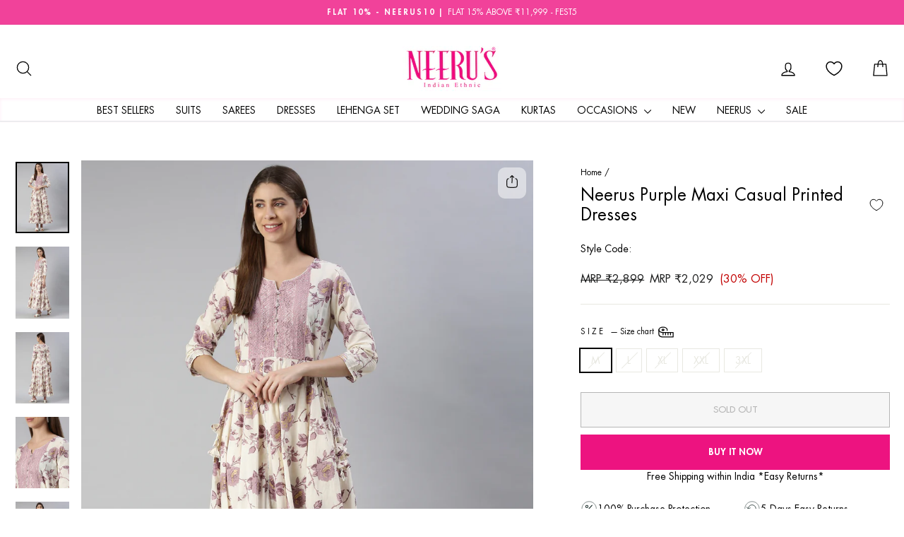

--- FILE ---
content_type: text/html; charset=utf-8
request_url: https://www.neerus.com/products/neerus-purple-maxi-casual-printed-dresses
body_size: 63237
content:
<!doctype html>
<html class="no-js" lang="en" dir="ltr">
<head>

   <!-- Gokwik theme code start -->

<link rel="dns-prefetch" href="https://pdp.gokwik.co/">
<link rel="dns-prefetch" href="https://api.gokwik.co">





  <script>
    window.gaTag = {ga4: ""}
    window.merchantInfo  = {
            mid: "19w1jazm1982",
            environment: "production",
            type: "merchantInfo",
      		storeId: "64655163636",
      		fbpixel: "3033989293586541",
          }
    var productFormSelector = '';
    var cart = {"note":null,"attributes":{},"original_total_price":0,"total_price":0,"total_discount":0,"total_weight":0.0,"item_count":0,"items":[],"requires_shipping":false,"currency":"INR","items_subtotal_price":0,"cart_level_discount_applications":[],"checkout_charge_amount":0}
    var templateName = 'product'
  </script>

  <script src="https://pdp.gokwik.co/merchant-integration/build/merchant.integration.js?v4" defer></script>

  <script>
  const getCountryData = async() =>{
 const getCountry = await fetch("/browsing_context_suggestions.json");
 const response = await getCountry.json();
 const res = response?.detected_values?.country_name;
 const styleElement = document.createElement("style");
 let css = "";
 switch(res){
   case "India":
     //Enter Selector to disable Shopify and Third Part Button
     css = `
           .shopifycheckoutbtn { display: none !important; }
           .gokwik-checkout { display: flex !important; }
           #gokwik-buy-now { display: flex !important; }
         `;
     break;
   default:
     //Enter Gokwik Selector | Dont change it if it is same.
     css = `
           .gokwik-checkout { display: none !important; }
           #gokwik-buy-now { display: none !important; }
           .shopifycheckoutbtn { display: block !important; }
         `;
     break;
 }
 styleElement.textContent = css;
 document.head.appendChild(styleElement);
}
document.addEventListener("DOMContentLoaded", getCountryData);
</script>


<script>
    if ('$' && '$' !== 'undefined') {
        const script = document.createElement('script');
        script.src = "https://www.googletagmanager.com/gtag/js?id="+ window.gaTag.ga4;
        script.defer = true;
        document.head.appendChild(script);
        window.dataLayer = window.dataLayer || [];
        function gtag(){dataLayer.push(arguments);}
        gtag('js', new Date());
        gtag('config', window.gaTag.ga4 ,{ 'groups': 'GA4' });
    }
  </script>



  <script>
    window.addEventListener('gokwikLoaded', e => {
    var buyNowButton = document.getElementById('gokwik-buy-now');
if (buyNowButton) {
    buyNowButton.disabled = false;
    buyNowButton.classList.remove('disabled');
}
      var gokwikCheckoutButtons = document.querySelectorAll('.gokwik-checkout button');
gokwikCheckoutButtons.forEach(function(button) {
    button.disabled = false;
    button.classList.remove('disabled');
});
    //Do Not Touch This Line
let clicked = false;
   let gokwikAdsID = "";
   const gokwikCheckoutEnable = (arrayOfElement) => {
     if (arrayOfElement.length === 0) return null;
     if (arrayOfElement.length > 1) {
       arrayOfElement.forEach(data => {
         if (data) {
           let targetElement = document.querySelectorAll(data);
           if (targetElement.length >= 1) {
             targetElement.forEach(element => {
                           element.addEventListener("click", () => {
                               if (!clicked && gokwikAdsID) {
                                   // Fetch cart data asynchronously
                                   fetch('/cart.js')
                                       .then(response => response.json())
                                       .then(cart => {
                                           let totalPrice = cart.total_price / 100;
                                           console.log("Total Price:", totalPrice);
                                           gtag('event', 'conversion', {
                                               'send_to': gokwikAdsID.toString().trim(),
                                               'value': totalPrice,
                                               'currency': '',
                                               'transaction_id': ''
                                           });
                                       })
                                       .catch(error => console.error("Error fetching cart data:", error));
                                   clicked = true;
                               }
                           });
                       });
           }
         }
       });
     }
   };

    gokwikCheckoutEnable(["#gokwik-buy-now",".gokwik-checkout button"])
    gokwikSdk.on('modal_closed', ()=>{
        clicked = false;
    })

    const targetElement = document.querySelector("body");
      function debounce(func, delay) {
        let timeoutId;
        return function () {
          const context = this;
          const args = arguments;
          clearTimeout(timeoutId);
          timeoutId = setTimeout(function () {
            func.apply(context, args);
          }, delay);
        };
      }

      const observer = new MutationObserver(() => {
       const addToCartButton = document.querySelector("button[name='add']");
const gokwikBuyNowButton = document.getElementById('gokwik-buy-now');

if (addToCartButton && addToCartButton.disabled) {
    gokwikBuyNowButton?.setAttribute('disabled', 'disabled');
} else {
    gokwikBuyNowButton?.removeAttribute('disabled');
}
        debouncedMyTimer();
      });

      const debouncedMyTimer = debounce(() => {
        observer.disconnect();
        //Do Not Touch this function
    
        gokwikCheckoutEnable(["#gokwik-buy-now",".gokwik-checkout button"])
        var gokwikCheckoutButtons = document.querySelectorAll('.gokwik-checkout button');
gokwikCheckoutButtons.forEach(function(button) {
    button.disabled = false;
    button.classList.remove('disabled');
});
        observer.observe(targetElement, { childList: true, subtree: true });
      }, 700);

      const config = { childList: true, subtree: true };
      observer.observe(targetElement, config);
    });
  </script>



<style>
  
  .gokwik-checkout {
    width: 100%;
    display: flex;
    justify-content: center;
    flex-direction: column;
    align-items: end;
    margin-bottom: 10px;
  }
  .gokwik-checkout button {
    max-width:100%;
    width: 100%;
    border: none;
    display: flex;
    justify-content: center;
    align-items: center;
    background: #ed1380;
    position: relative;
    cursor: pointer;
    border-radius: 0px;
    padding: 5px 10px;
    height:46.72px;
  }
  #gokwik-buy-now.disabled, .gokwik-disabled{
    opacity:0.5;
    cursor: not-allowed;
    }
    .gokwik-checkout button:focus {
    outline: none;
  }
  .gokwik-checkout button > span {
    display: flex;
  }
  .gokwik-checkout button > span.btn-text {
    display: flex;
    flex-direction: column;
    color: #ffffff;
    align-items: center;
  }
  .gokwik-checkout button > span.btn-text > span:last-child {
  	padding-top: 2px;
      font-size: 10px;
      line-height: 10px;
      text-transform: initial;
  }
  .gokwik-checkout button > span.btn-text > span:first-child {
     font-size: 16px;
     line-height: 16px;
     text-transform: uppercase;
  }
  .gokwik-checkout button > span.pay-opt-icon img:first-child {
    margin-right: 10px;
    margin-left: 10px;
  }
  /*   Additional */
  .gokwik-checkout button.disabled{
    opacity:0.5;
    cursor: not-allowed;
    }
  .gokwik-checkout button.disabled .addloadr#btn-loader{
     display: flex!important;
  }
    #gokwik-buy-now.disabled .addloadr#btn-loader{
     display: flex!important;
  }
      #gokwik-buy-now:disabled{
     cursor: not-allowed;
     opacity: 0.5;
  }

  .drawer__footer .gokwik-checkout button {
        height:50.72px;
    }

@media screen and (max-width: 768px) {
    #gokwik-buy-now {
        font-size: 11px !important;
        margin-top: 0px !important;
    }
    .gokwik-checkout button {
        height:42.72px;
    }
}



  

  
   #gokwik-buy-now {
     background: #ee1380;
     width: 100%;
     color: #ffffff;
     cursor: pointer;
     line-height: 1;
     border: none;
     padding: 15px 10px;
     font-size: 13px;
     position:relative;
     height: 50px;
     text-transform: uppercase;
     font-weight: 600;
     margin-top: 10px;
     display: flex;
     justify-content: center;
     align-items: center;
   }


  
  /* Loader CSS */
    #btn-loader{
      display: none;
      position: absolute;
      top: 0;
      bottom: 0;
      left: 0;
      right: 0;
      justify-content: center;
      align-items: center;
      background:#ed1380;
      border-radius:0px;

    }

  .cir-loader,
  .cir-loader:after {
    border-radius: 50%;
    width: 35px;
    height: 35px;
  }
  .cir-loader {
    margin: 6px auto;
    font-size: 10px;
    position: relative;
    text-indent: -9999em;
    border-top: 0.5em solid rgba(255, 255, 255, 0.2);
    border-right: 0.5em solid rgba(255, 255, 255, 0.2);
    border-bottom: 0.5em solid rgba(255, 255, 255, 0.2);
    border-left: 0.5em solid #ffffff;
    -webkit-transform: translateZ(0);
    -ms-transform: translateZ(0);
    transform: translateZ(0);
    -webkit-animation: load8 1.1s infinite linear;
    animation: load8 1.1s infinite linear;
  }
  @-webkit-keyframes load8 {
    0% {
      -webkit-transform: rotate(0deg);
      transform: rotate(0deg);
    }
    100% {
      -webkit-transform: rotate(360deg);
      transform: rotate(360deg);
    }
  }
  @keyframes load8 {
    0% {
      -webkit-transform: rotate(0deg);
      transform: rotate(0deg);
    }
    100% {
      -webkit-transform: rotate(360deg);
      transform: rotate(360deg);
    }
  }
</style>



<!-- Gokwik theme code End -->

  <!-- Google tag (gtag.js) -->
<script async src="https://www.googletagmanager.com/gtag/js?id=AW-866305280"></script>
<script>
  window.dataLayer = window.dataLayer || [];
  function gtag(){dataLayer.push(arguments);}
  gtag('js', new Date());
  gtag('config', 'AW-866305280');
</script>
  <meta charset="utf-8">
  <meta http-equiv="X-UA-Compatible" content="IE=edge,chrome=1">
  <meta name="viewport" content="width=device-width,initial-scale=1">
  <meta name="theme-color" content="#ed1380">
  <link rel="canonical" href="https://www.neerus.com/products/neerus-purple-maxi-casual-printed-dresses">
  <link rel="preconnect" href="https://cdn.shopify.com" crossorigin>
  <link rel="preconnect" href="https://fonts.shopifycdn.com" crossorigin>
  <link rel="dns-prefetch" href="https://productreviews.shopifycdn.com">
  <link rel="dns-prefetch" href="https://ajax.googleapis.com">
  <link rel="dns-prefetch" href="https://maps.googleapis.com">
  <link rel="dns-prefetch" href="https://maps.gstatic.com"><link rel="shortcut icon" href="//www.neerus.com/cdn/shop/files/favicon_32x32.webp?v=1657888952" type="image/png" /><title>Neerus Purple Maxi Casual Printed Dresses
&ndash; Neerus India
</title>
<meta name="description" content="Neeru&#39;s Purple Maxi Casual Printed Dresses"><meta property="og:site_name" content="Neerus India">
  <meta property="og:url" content="https://www.neerus.com/products/neerus-purple-maxi-casual-printed-dresses">
  <meta property="og:title" content="Neerus Purple Maxi Casual Printed Dresses">
  <meta property="og:type" content="product">
  <meta property="og:description" content="Neeru&#39;s Purple Maxi Casual Printed Dresses"><meta property="og:image" content="http://www.neerus.com/cdn/shop/products/6601-SLF1156LILAC_1.jpg?v=1755193053">
    <meta property="og:image:secure_url" content="https://www.neerus.com/cdn/shop/products/6601-SLF1156LILAC_1.jpg?v=1755193053">
    <meta property="og:image:width" content="1080">
    <meta property="og:image:height" content="1440"><meta name="twitter:site" content="@NEERUSIND">
  <meta name="twitter:card" content="summary_large_image">
  <meta name="twitter:title" content="Neerus Purple Maxi Casual Printed Dresses">
  <meta name="twitter:description" content="Neeru&#39;s Purple Maxi Casual Printed Dresses">
<style data-shopify>@font-face {
  font-family: "Open Sans";
  font-weight: 400;
  font-style: normal;
  font-display: swap;
  src: url("//www.neerus.com/cdn/fonts/open_sans/opensans_n4.c32e4d4eca5273f6d4ee95ddf54b5bbb75fc9b61.woff2") format("woff2"),
       url("//www.neerus.com/cdn/fonts/open_sans/opensans_n4.5f3406f8d94162b37bfa232b486ac93ee892406d.woff") format("woff");
}

  @font-face {
  font-family: "Open Sans";
  font-weight: 400;
  font-style: normal;
  font-display: swap;
  src: url("//www.neerus.com/cdn/fonts/open_sans/opensans_n4.c32e4d4eca5273f6d4ee95ddf54b5bbb75fc9b61.woff2") format("woff2"),
       url("//www.neerus.com/cdn/fonts/open_sans/opensans_n4.5f3406f8d94162b37bfa232b486ac93ee892406d.woff") format("woff");
}


  @font-face {
  font-family: "Open Sans";
  font-weight: 600;
  font-style: normal;
  font-display: swap;
  src: url("//www.neerus.com/cdn/fonts/open_sans/opensans_n6.15aeff3c913c3fe570c19cdfeed14ce10d09fb08.woff2") format("woff2"),
       url("//www.neerus.com/cdn/fonts/open_sans/opensans_n6.14bef14c75f8837a87f70ce22013cb146ee3e9f3.woff") format("woff");
}

  @font-face {
  font-family: "Open Sans";
  font-weight: 400;
  font-style: italic;
  font-display: swap;
  src: url("//www.neerus.com/cdn/fonts/open_sans/opensans_i4.6f1d45f7a46916cc95c694aab32ecbf7509cbf33.woff2") format("woff2"),
       url("//www.neerus.com/cdn/fonts/open_sans/opensans_i4.4efaa52d5a57aa9a57c1556cc2b7465d18839daa.woff") format("woff");
}

  @font-face {
  font-family: "Open Sans";
  font-weight: 600;
  font-style: italic;
  font-display: swap;
  src: url("//www.neerus.com/cdn/fonts/open_sans/opensans_i6.828bbc1b99433eacd7d50c9f0c1bfe16f27b89a3.woff2") format("woff2"),
       url("//www.neerus.com/cdn/fonts/open_sans/opensans_i6.a79e1402e2bbd56b8069014f43ff9c422c30d057.woff") format("woff");
}

</style><link href="//www.neerus.com/cdn/shop/t/35/assets/theme.css?v=54583535229368482201761647966" rel="stylesheet" type="text/css" media="all" />
<link rel="preconnect" href="https://fonts.googleapis.com">
<link rel="preconnect" href="https://fonts.gstatic.com" crossorigin>
<link href="https://fonts.googleapis.com/css2?family=Noto+Serif+Display:ital,wght@0,100..900;1,100..900&display=swap" rel="stylesheet"><style data-shopify>/* Futura Std Medium */
@font-face {
  font-family: 'Futura Std';
  src: url('https://cdn.shopify.com/s/files/1/0646/5516/3636/files/FuturaStd-Medium.woff2?v=1758124303') format('woff2');
  font-weight: 500; /* Often corresponds to 'Medium' */
  font-style: normal;
  font-display: swap; /* Recommended for better performance */
}

/* Futura Std Heavy */
@font-face {
  font-family: 'Futura Std';
  src: url('https://cdn.shopify.com/s/files/1/0646/5516/3636/files/FuturaStd-Heavy.woff2?v=1758124303') format('woff2');
  font-weight: 900; /* Often corresponds to 'Heavy' or 'Black' */
  font-style: normal;
  font-display: swap;
}

/* Futura Std Book */
@font-face {
  font-family: 'Futura Std';
  src: url('https://cdn.shopify.com/s/files/1/0646/5516/3636/files/FuturaStd-Book.woff2?v=1758124302') format('woff2');
  font-weight: 400; /* Often corresponds to 'Book' or 'Normal' */
  font-style: normal;
  font-display: swap;
}
    :root {
    --typeHeaderPrimary: 'Futura Std',"Open Sans";
    --typeHeaderFallback: sans-serif;
    --typeHeaderSize: 28px;
    --typeHeaderWeight: 500,400;
    --typeHeaderLineHeight: 1.2;
    --typeHeaderSpacing: 0.0em;

    --typeBasePrimary:'Futura Std',"Open Sans";
    --typeBaseFallback:sans-serif;
    --typeBaseSize: 14px;
    --typeBaseWeight: 400,400;
    --typeBaseSpacing: 0.0em;
    --typeBaseLineHeight: 1.3;
    --typeBaselineHeightMinus01: 1.2;

    
.noto-serif-display-special-heading {
  font-family: "Noto Serif Display", serif;
  font-optical-sizing: auto;
  font-weight: 500;
  font-style: normal;
  font-variation-settings:
    "wdth" 100;
}  
    --typeCollectionTitle: 20px;

    --iconWeight: 3px;
    --iconLinecaps: round;

    
        --buttonRadius: 0;
    

    --colorGridOverlayOpacity: 0.1;
    --colorAnnouncement: #f1429a;
    --colorAnnouncementText: #ffffff;

    --colorBody: #ffffff;
    --colorBodyAlpha05: rgba(255, 255, 255, 0.05);
    --colorBodyDim: #f2f2f2;
    --colorBodyLightDim: #fafafa;
    --colorBodyMediumDim: #f5f5f5;


    --colorBorder: #e8e8e1;

    --colorBtnPrimary: #ed1380;
    --colorBtnPrimaryLight: #f1429a;
    --colorBtnPrimaryDim: #d61073;
    --colorBtnPrimaryText: #ffffff;

    --colorCartDot: #000000;

    --colorDrawers: #ffffff;
    --colorDrawersDim: #f2f2f2;
    --colorDrawerBorder: #e8e8e1;
    --colorDrawerText: #000000;
    --colorDrawerTextDark: #000000;
    --colorDrawerButton: #ed1380;
    --colorDrawerButtonText: #ffffff;

    --colorFooter: #ffffff;
    --colorFooterText: #000000;
    --colorFooterTextAlpha01: #000000;

    --colorGridOverlay: #000000;
    --colorGridOverlayOpacity: 0.1;

    --colorHeaderTextAlpha01: rgba(0, 0, 0, 0.1);

    --colorHeroText: #ffffff;

    --colorSmallImageBg: #ffffff;
    --colorLargeImageBg: #0f0f0f;

    --colorImageOverlay: #000000;
    --colorImageOverlayOpacity: 0.1;
    --colorImageOverlayTextShadow: 0.2;

    --colorLink: #000000;

    --colorModalBg: rgba(230, 230, 230, 0.6);

    --colorNav: #ffffff;
    --colorNavText: #000000;

    --colorPrice: #1c1d1d;

    --colorSaleTag: #1c1d1d;
    --colorSaleTagText: #ffffff;

    --colorTextBody: #000000;
    --colorTextBodyAlpha015: rgba(0, 0, 0, 0.15);
    --colorTextBodyAlpha005: rgba(0, 0, 0, 0.05);
    --colorTextBodyAlpha008: rgba(0, 0, 0, 0.08);
    --colorTextSavings: #C20000;

    --urlIcoSelect: url(//www.neerus.com/cdn/shop/t/35/assets/ico-select.svg);
    --urlIcoSelectFooter: url(//www.neerus.com/cdn/shop/t/35/assets/ico-select-footer.svg);
    --urlIcoSelectWhite: url(//www.neerus.com/cdn/shop/t/35/assets/ico-select-white.svg);

    --grid-gutter: 17px;
    --drawer-gutter: 20px;

    --sizeChartMargin: 25px 0;
    --sizeChartIconMargin: 5px;

    --newsletterReminderPadding: 40px;

    /*Shop Pay Installments*/
    --color-body-text: #000000;
    --color-body: #ffffff;
    --color-bg: #ffffff;
    }

    .placeholder-content {
    background-image: linear-gradient(100deg, #ffffff 40%, #f7f7f7 63%, #ffffff 79%);
    }</style><link href="//www.neerus.com/cdn/shop/t/35/assets/custom.css?v=149216639332547841071761647966" rel="stylesheet" type="text/css" media="all" />
<script>
    document.documentElement.className = document.documentElement.className.replace('no-js', 'js');

    window.theme = window.theme || {};
    theme.routes = {
      home: "/",
      cart: "/cart.js",
      cartPage: "/cart",
      cartAdd: "/cart/add.js",
      cartChange: "/cart/change.js",
      search: "/search",
      predictiveSearch: "/search/suggest"
    };
    theme.strings = {
      soldOut: "Sold Out",
      unavailable: "Unavailable",
      inStockLabel: "In stock, ready to ship",
      oneStockLabel: "Low stock - [count] item left",
      otherStockLabel: "Low stock - [count] items left",
      willNotShipUntil: "Ready to ship [date]",
      willBeInStockAfter: "Back in stock [date]",
      waitingForStock: "Ships within 3-5 days ",
      savePrice: "[saved_amount] OFF",
      cartEmpty: "Your cart is currently empty.",
      cartTermsConfirmation: "You must agree with the terms and conditions of sales to check out",
      searchCollections: "Collections",
      searchPages: "Pages",
      searchArticles: "Articles",
      productFrom: "from ",
      maxQuantity: "You can only have [quantity] of [title] in your cart."
    };
    theme.settings = {
      cartType: "drawer",
      isCustomerTemplate: false,
      moneyFormat: "MRP ₹{{amount_no_decimals}}",
      saveType: "percent",
      productImageSize: "natural",
      productImageCover: true,
      predictiveSearch: true,
      predictiveSearchType: null,
      predictiveSearchVendor: false,
      predictiveSearchPrice: false,
      quickView: true,
      themeName: 'Impulse',
      themeVersion: "8.0.0"
    };
  </script>

  <script>window.performance && window.performance.mark && window.performance.mark('shopify.content_for_header.start');</script><meta name="google-site-verification" content="U66MPfRkb5ihIKr1elVnDELGnQFuEZtRMR1BQ8wa6-Q">
<meta id="shopify-digital-wallet" name="shopify-digital-wallet" content="/64655163636/digital_wallets/dialog">
<link rel="alternate" type="application/json+oembed" href="https://www.neerus.com/products/neerus-purple-maxi-casual-printed-dresses.oembed">
<script async="async" src="/checkouts/internal/preloads.js?locale=en-IN"></script>
<script id="shopify-features" type="application/json">{"accessToken":"eb28869d6f0ad2cfb39ec5e59fedc37d","betas":["rich-media-storefront-analytics"],"domain":"www.neerus.com","predictiveSearch":true,"shopId":64655163636,"locale":"en"}</script>
<script>var Shopify = Shopify || {};
Shopify.shop = "neerus-india.myshopify.com";
Shopify.locale = "en";
Shopify.currency = {"active":"INR","rate":"1.0"};
Shopify.country = "IN";
Shopify.theme = {"name":"Gokwik theme 28th Oct 2025","id":155695907060,"schema_name":"Impulse","schema_version":"8.0.0","theme_store_id":857,"role":"main"};
Shopify.theme.handle = "null";
Shopify.theme.style = {"id":null,"handle":null};
Shopify.cdnHost = "www.neerus.com/cdn";
Shopify.routes = Shopify.routes || {};
Shopify.routes.root = "/";</script>
<script type="module">!function(o){(o.Shopify=o.Shopify||{}).modules=!0}(window);</script>
<script>!function(o){function n(){var o=[];function n(){o.push(Array.prototype.slice.apply(arguments))}return n.q=o,n}var t=o.Shopify=o.Shopify||{};t.loadFeatures=n(),t.autoloadFeatures=n()}(window);</script>
<script id="shop-js-analytics" type="application/json">{"pageType":"product"}</script>
<script defer="defer" async type="module" src="//www.neerus.com/cdn/shopifycloud/shop-js/modules/v2/client.init-shop-cart-sync_BT-GjEfc.en.esm.js"></script>
<script defer="defer" async type="module" src="//www.neerus.com/cdn/shopifycloud/shop-js/modules/v2/chunk.common_D58fp_Oc.esm.js"></script>
<script defer="defer" async type="module" src="//www.neerus.com/cdn/shopifycloud/shop-js/modules/v2/chunk.modal_xMitdFEc.esm.js"></script>
<script type="module">
  await import("//www.neerus.com/cdn/shopifycloud/shop-js/modules/v2/client.init-shop-cart-sync_BT-GjEfc.en.esm.js");
await import("//www.neerus.com/cdn/shopifycloud/shop-js/modules/v2/chunk.common_D58fp_Oc.esm.js");
await import("//www.neerus.com/cdn/shopifycloud/shop-js/modules/v2/chunk.modal_xMitdFEc.esm.js");

  window.Shopify.SignInWithShop?.initShopCartSync?.({"fedCMEnabled":true,"windoidEnabled":true});

</script>
<script>(function() {
  var isLoaded = false;
  function asyncLoad() {
    if (isLoaded) return;
    isLoaded = true;
    var urls = ["https:\/\/chimpstatic.com\/mcjs-connected\/js\/users\/cd0bd929d6cf837cd98e6784b\/d0d1b5caa3f064f76148060ba.js?shop=neerus-india.myshopify.com","https:\/\/sr-cdn.shiprocket.in\/sr-promise\/static\/uc.js?channel_id=4\u0026sr_company_id=2359634\u0026shop=neerus-india.myshopify.com","https:\/\/cdn.nfcube.com\/instafeed-7dfc628e51542c1afd3fc864e062cdc2.js?shop=neerus-india.myshopify.com"];
    for (var i = 0; i < urls.length; i++) {
      var s = document.createElement('script');
      s.type = 'text/javascript';
      s.async = true;
      s.src = urls[i];
      var x = document.getElementsByTagName('script')[0];
      x.parentNode.insertBefore(s, x);
    }
  };
  if(window.attachEvent) {
    window.attachEvent('onload', asyncLoad);
  } else {
    window.addEventListener('load', asyncLoad, false);
  }
})();</script>
<script id="__st">var __st={"a":64655163636,"offset":19800,"reqid":"9667a0e2-7cc8-4be9-a7b0-1d4bc63b0afc-1769102305","pageurl":"www.neerus.com\/products\/neerus-purple-maxi-casual-printed-dresses","u":"1abaf505189e","p":"product","rtyp":"product","rid":8067115483380};</script>
<script>window.ShopifyPaypalV4VisibilityTracking = true;</script>
<script id="form-persister">!function(){'use strict';const t='contact',e='new_comment',n=[[t,t],['blogs',e],['comments',e],[t,'customer']],o='password',r='form_key',c=['recaptcha-v3-token','g-recaptcha-response','h-captcha-response',o],s=()=>{try{return window.sessionStorage}catch{return}},i='__shopify_v',u=t=>t.elements[r],a=function(){const t=[...n].map((([t,e])=>`form[action*='/${t}']:not([data-nocaptcha='true']) input[name='form_type'][value='${e}']`)).join(',');var e;return e=t,()=>e?[...document.querySelectorAll(e)].map((t=>t.form)):[]}();function m(t){const e=u(t);a().includes(t)&&(!e||!e.value)&&function(t){try{if(!s())return;!function(t){const e=s();if(!e)return;const n=u(t);if(!n)return;const o=n.value;o&&e.removeItem(o)}(t);const e=Array.from(Array(32),(()=>Math.random().toString(36)[2])).join('');!function(t,e){u(t)||t.append(Object.assign(document.createElement('input'),{type:'hidden',name:r})),t.elements[r].value=e}(t,e),function(t,e){const n=s();if(!n)return;const r=[...t.querySelectorAll(`input[type='${o}']`)].map((({name:t})=>t)),u=[...c,...r],a={};for(const[o,c]of new FormData(t).entries())u.includes(o)||(a[o]=c);n.setItem(e,JSON.stringify({[i]:1,action:t.action,data:a}))}(t,e)}catch(e){console.error('failed to persist form',e)}}(t)}const f=t=>{if('true'===t.dataset.persistBound)return;const e=function(t,e){const n=function(t){return'function'==typeof t.submit?t.submit:HTMLFormElement.prototype.submit}(t).bind(t);return function(){let t;return()=>{t||(t=!0,(()=>{try{e(),n()}catch(t){(t=>{console.error('form submit failed',t)})(t)}})(),setTimeout((()=>t=!1),250))}}()}(t,(()=>{m(t)}));!function(t,e){if('function'==typeof t.submit&&'function'==typeof e)try{t.submit=e}catch{}}(t,e),t.addEventListener('submit',(t=>{t.preventDefault(),e()})),t.dataset.persistBound='true'};!function(){function t(t){const e=(t=>{const e=t.target;return e instanceof HTMLFormElement?e:e&&e.form})(t);e&&m(e)}document.addEventListener('submit',t),document.addEventListener('DOMContentLoaded',(()=>{const e=a();for(const t of e)f(t);var n;n=document.body,new window.MutationObserver((t=>{for(const e of t)if('childList'===e.type&&e.addedNodes.length)for(const t of e.addedNodes)1===t.nodeType&&'FORM'===t.tagName&&a().includes(t)&&f(t)})).observe(n,{childList:!0,subtree:!0,attributes:!1}),document.removeEventListener('submit',t)}))}()}();</script>
<script integrity="sha256-4kQ18oKyAcykRKYeNunJcIwy7WH5gtpwJnB7kiuLZ1E=" data-source-attribution="shopify.loadfeatures" defer="defer" src="//www.neerus.com/cdn/shopifycloud/storefront/assets/storefront/load_feature-a0a9edcb.js" crossorigin="anonymous"></script>
<script data-source-attribution="shopify.dynamic_checkout.dynamic.init">var Shopify=Shopify||{};Shopify.PaymentButton=Shopify.PaymentButton||{isStorefrontPortableWallets:!0,init:function(){window.Shopify.PaymentButton.init=function(){};var t=document.createElement("script");t.src="https://www.neerus.com/cdn/shopifycloud/portable-wallets/latest/portable-wallets.en.js",t.type="module",document.head.appendChild(t)}};
</script>
<script data-source-attribution="shopify.dynamic_checkout.buyer_consent">
  function portableWalletsHideBuyerConsent(e){var t=document.getElementById("shopify-buyer-consent"),n=document.getElementById("shopify-subscription-policy-button");t&&n&&(t.classList.add("hidden"),t.setAttribute("aria-hidden","true"),n.removeEventListener("click",e))}function portableWalletsShowBuyerConsent(e){var t=document.getElementById("shopify-buyer-consent"),n=document.getElementById("shopify-subscription-policy-button");t&&n&&(t.classList.remove("hidden"),t.removeAttribute("aria-hidden"),n.addEventListener("click",e))}window.Shopify?.PaymentButton&&(window.Shopify.PaymentButton.hideBuyerConsent=portableWalletsHideBuyerConsent,window.Shopify.PaymentButton.showBuyerConsent=portableWalletsShowBuyerConsent);
</script>
<script>
  function portableWalletsCleanup(e){e&&e.src&&console.error("Failed to load portable wallets script "+e.src);var t=document.querySelectorAll("shopify-accelerated-checkout .shopify-payment-button__skeleton, shopify-accelerated-checkout-cart .wallet-cart-button__skeleton"),e=document.getElementById("shopify-buyer-consent");for(let e=0;e<t.length;e++)t[e].remove();e&&e.remove()}function portableWalletsNotLoadedAsModule(e){e instanceof ErrorEvent&&"string"==typeof e.message&&e.message.includes("import.meta")&&"string"==typeof e.filename&&e.filename.includes("portable-wallets")&&(window.removeEventListener("error",portableWalletsNotLoadedAsModule),window.Shopify.PaymentButton.failedToLoad=e,"loading"===document.readyState?document.addEventListener("DOMContentLoaded",window.Shopify.PaymentButton.init):window.Shopify.PaymentButton.init())}window.addEventListener("error",portableWalletsNotLoadedAsModule);
</script>

<script type="module" src="https://www.neerus.com/cdn/shopifycloud/portable-wallets/latest/portable-wallets.en.js" onError="portableWalletsCleanup(this)" crossorigin="anonymous"></script>
<script nomodule>
  document.addEventListener("DOMContentLoaded", portableWalletsCleanup);
</script>

<link id="shopify-accelerated-checkout-styles" rel="stylesheet" media="screen" href="https://www.neerus.com/cdn/shopifycloud/portable-wallets/latest/accelerated-checkout-backwards-compat.css" crossorigin="anonymous">
<style id="shopify-accelerated-checkout-cart">
        #shopify-buyer-consent {
  margin-top: 1em;
  display: inline-block;
  width: 100%;
}

#shopify-buyer-consent.hidden {
  display: none;
}

#shopify-subscription-policy-button {
  background: none;
  border: none;
  padding: 0;
  text-decoration: underline;
  font-size: inherit;
  cursor: pointer;
}

#shopify-subscription-policy-button::before {
  box-shadow: none;
}

      </style>

<script>window.performance && window.performance.mark && window.performance.mark('shopify.content_for_header.end');</script>

  <script src="//www.neerus.com/cdn/shop/t/35/assets/vendor-scripts-v11.js" defer="defer"></script><link
  rel="stylesheet"
  href="https://cdn.jsdelivr.net/npm/swiper@11/swiper-bundle.min.css"
>

  <script src="//www.neerus.com/cdn/shop/t/35/assets/theme.js?v=22325264162658116151761647966" defer="defer"></script>


<!-- BEGIN app block: shopify://apps/geo-pro-geolocation/blocks/geopro/16fc5313-7aee-4e90-ac95-f50fc7c8b657 --><!-- This snippet is used to load Geo:Pro data on the storefront -->
<meta class='geo-ip' content='[base64]'>
<!-- This snippet initializes the plugin -->
<script async>
  try {
    const loadGeoPro=()=>{let e=e=>{if(!e||e.isCrawler||"success"!==e.message){window.geopro_cancel="1";return}let o=e.isAdmin?"el-geoip-location-admin":"el-geoip-location",s=Date.now()+864e5;localStorage.setItem(o,JSON.stringify({value:e.data,expires:s})),e.isAdmin&&localStorage.setItem("el-geoip-admin",JSON.stringify({value:"1",expires:s}))},o=new XMLHttpRequest;o.open("GET","https://geo.geoproapp.com?x-api-key=91e359ab7-2b63-539e-1de2-c4bf731367a7",!0),o.responseType="json",o.onload=()=>e(200===o.status?o.response:null),o.send()},load=!["el-geoip-location-admin","el-geoip-location"].some(e=>{try{let o=JSON.parse(localStorage.getItem(e));return o&&o.expires>Date.now()}catch(s){return!1}});load&&loadGeoPro();
  } catch(e) {
    console.warn('Geo:Pro error', e);
    window.geopro_cancel = '1';
  }
</script>
<script src="https://cdn.shopify.com/extensions/019b746b-26da-7a64-a671-397924f34f11/easylocation-195/assets/easylocation-storefront.min.js" type="text/javascript" async></script>


<!-- END app block --><!-- BEGIN app block: shopify://apps/microsoft-clarity/blocks/clarity_js/31c3d126-8116-4b4a-8ba1-baeda7c4aeea -->
<script type="text/javascript">
  (function (c, l, a, r, i, t, y) {
    c[a] = c[a] || function () { (c[a].q = c[a].q || []).push(arguments); };
    t = l.createElement(r); t.async = 1; t.src = "https://www.clarity.ms/tag/" + i + "?ref=shopify";
    y = l.getElementsByTagName(r)[0]; y.parentNode.insertBefore(t, y);

    c.Shopify.loadFeatures([{ name: "consent-tracking-api", version: "0.1" }], error => {
      if (error) {
        console.error("Error loading Shopify features:", error);
        return;
      }

      c[a]('consentv2', {
        ad_Storage: c.Shopify.customerPrivacy.marketingAllowed() ? "granted" : "denied",
        analytics_Storage: c.Shopify.customerPrivacy.analyticsProcessingAllowed() ? "granted" : "denied",
      });
    });

    l.addEventListener("visitorConsentCollected", function (e) {
      c[a]('consentv2', {
        ad_Storage: e.detail.marketingAllowed ? "granted" : "denied",
        analytics_Storage: e.detail.analyticsAllowed ? "granted" : "denied",
      });
    });
  })(window, document, "clarity", "script", "txsbr2hfpk");
</script>



<!-- END app block --><!-- BEGIN app block: shopify://apps/judge-me-reviews/blocks/judgeme_core/61ccd3b1-a9f2-4160-9fe9-4fec8413e5d8 --><!-- Start of Judge.me Core -->






<link rel="dns-prefetch" href="https://cdn2.judge.me/cdn/widget_frontend">
<link rel="dns-prefetch" href="https://cdn.judge.me">
<link rel="dns-prefetch" href="https://cdn1.judge.me">
<link rel="dns-prefetch" href="https://api.judge.me">

<script data-cfasync='false' class='jdgm-settings-script'>window.jdgmSettings={"pagination":5,"disable_web_reviews":false,"badge_no_review_text":"No reviews","badge_n_reviews_text":"{{ n }} review/reviews","hide_badge_preview_if_no_reviews":true,"badge_hide_text":false,"enforce_center_preview_badge":false,"widget_title":"Customer Reviews","widget_open_form_text":"Write a review","widget_close_form_text":"Cancel review","widget_refresh_page_text":"Refresh page","widget_summary_text":"Based on {{ number_of_reviews }} review/reviews","widget_no_review_text":"Be the first to write a review","widget_name_field_text":"Display name","widget_verified_name_field_text":"Verified Name (public)","widget_name_placeholder_text":"Display name","widget_required_field_error_text":"This field is required.","widget_email_field_text":"Email address","widget_verified_email_field_text":"Verified Email (private, can not be edited)","widget_email_placeholder_text":"Your email address","widget_email_field_error_text":"Please enter a valid email address.","widget_rating_field_text":"Rating","widget_review_title_field_text":"Review Title","widget_review_title_placeholder_text":"Give your review a title","widget_review_body_field_text":"Review content","widget_review_body_placeholder_text":"Start writing here...","widget_pictures_field_text":"Picture/Video (optional)","widget_submit_review_text":"Submit Review","widget_submit_verified_review_text":"Submit Verified Review","widget_submit_success_msg_with_auto_publish":"Thank you! Please refresh the page in a few moments to see your review. You can remove or edit your review by logging into \u003ca href='https://judge.me/login' target='_blank' rel='nofollow noopener'\u003eJudge.me\u003c/a\u003e","widget_submit_success_msg_no_auto_publish":"Thank you! Your review will be published as soon as it is approved by the shop admin. You can remove or edit your review by logging into \u003ca href='https://judge.me/login' target='_blank' rel='nofollow noopener'\u003eJudge.me\u003c/a\u003e","widget_show_default_reviews_out_of_total_text":"Showing {{ n_reviews_shown }} out of {{ n_reviews }} reviews.","widget_show_all_link_text":"Show all","widget_show_less_link_text":"Show less","widget_author_said_text":"{{ reviewer_name }} said:","widget_days_text":"{{ n }} days ago","widget_weeks_text":"{{ n }} week/weeks ago","widget_months_text":"{{ n }} month/months ago","widget_years_text":"{{ n }} year/years ago","widget_yesterday_text":"Yesterday","widget_today_text":"Today","widget_replied_text":"\u003e\u003e {{ shop_name }} replied:","widget_read_more_text":"Read more","widget_reviewer_name_as_initial":"","widget_rating_filter_color":"#fbcd0a","widget_rating_filter_see_all_text":"See all reviews","widget_sorting_most_recent_text":"Most Recent","widget_sorting_highest_rating_text":"Highest Rating","widget_sorting_lowest_rating_text":"Lowest Rating","widget_sorting_with_pictures_text":"Only Pictures","widget_sorting_most_helpful_text":"Most Helpful","widget_open_question_form_text":"Ask a question","widget_reviews_subtab_text":"Reviews","widget_questions_subtab_text":"Questions","widget_question_label_text":"Question","widget_answer_label_text":"Answer","widget_question_placeholder_text":"Write your question here","widget_submit_question_text":"Submit Question","widget_question_submit_success_text":"Thank you for your question! We will notify you once it gets answered.","verified_badge_text":"Verified","verified_badge_bg_color":"","verified_badge_text_color":"","verified_badge_placement":"left-of-reviewer-name","widget_review_max_height":"","widget_hide_border":false,"widget_social_share":false,"widget_thumb":false,"widget_review_location_show":false,"widget_location_format":"","all_reviews_include_out_of_store_products":true,"all_reviews_out_of_store_text":"(out of store)","all_reviews_pagination":100,"all_reviews_product_name_prefix_text":"about","enable_review_pictures":true,"enable_question_anwser":false,"widget_theme":"default","review_date_format":"mm/dd/yyyy","default_sort_method":"most-recent","widget_product_reviews_subtab_text":"Product Reviews","widget_shop_reviews_subtab_text":"Shop Reviews","widget_other_products_reviews_text":"Reviews for other products","widget_store_reviews_subtab_text":"Store reviews","widget_no_store_reviews_text":"This store hasn't received any reviews yet","widget_web_restriction_product_reviews_text":"This product hasn't received any reviews yet","widget_no_items_text":"No items found","widget_show_more_text":"Show more","widget_write_a_store_review_text":"Write a Store Review","widget_other_languages_heading":"Reviews in Other Languages","widget_translate_review_text":"Translate review to {{ language }}","widget_translating_review_text":"Translating...","widget_show_original_translation_text":"Show original ({{ language }})","widget_translate_review_failed_text":"Review couldn't be translated.","widget_translate_review_retry_text":"Retry","widget_translate_review_try_again_later_text":"Try again later","show_product_url_for_grouped_product":false,"widget_sorting_pictures_first_text":"Pictures First","show_pictures_on_all_rev_page_mobile":false,"show_pictures_on_all_rev_page_desktop":false,"floating_tab_hide_mobile_install_preference":false,"floating_tab_button_name":"★ Reviews","floating_tab_title":"Let customers speak for us","floating_tab_button_color":"","floating_tab_button_background_color":"","floating_tab_url":"","floating_tab_url_enabled":false,"floating_tab_tab_style":"text","all_reviews_text_badge_text":"Customers rate us {{ shop.metafields.judgeme.all_reviews_rating | round: 1 }}/5 based on {{ shop.metafields.judgeme.all_reviews_count }} reviews.","all_reviews_text_badge_text_branded_style":"{{ shop.metafields.judgeme.all_reviews_rating | round: 1 }} out of 5 stars based on {{ shop.metafields.judgeme.all_reviews_count }} reviews","is_all_reviews_text_badge_a_link":false,"show_stars_for_all_reviews_text_badge":false,"all_reviews_text_badge_url":"","all_reviews_text_style":"text","all_reviews_text_color_style":"judgeme_brand_color","all_reviews_text_color":"#108474","all_reviews_text_show_jm_brand":true,"featured_carousel_show_header":true,"featured_carousel_title":"Let customers speak for us","testimonials_carousel_title":"Customers are saying","videos_carousel_title":"Real customer stories","cards_carousel_title":"Customers are saying","featured_carousel_count_text":"from {{ n }} reviews","featured_carousel_add_link_to_all_reviews_page":false,"featured_carousel_url":"","featured_carousel_show_images":true,"featured_carousel_autoslide_interval":5,"featured_carousel_arrows_on_the_sides":false,"featured_carousel_height":250,"featured_carousel_width":80,"featured_carousel_image_size":0,"featured_carousel_image_height":250,"featured_carousel_arrow_color":"#eeeeee","verified_count_badge_style":"vintage","verified_count_badge_orientation":"horizontal","verified_count_badge_color_style":"judgeme_brand_color","verified_count_badge_color":"#108474","is_verified_count_badge_a_link":false,"verified_count_badge_url":"","verified_count_badge_show_jm_brand":true,"widget_rating_preset_default":5,"widget_first_sub_tab":"product-reviews","widget_show_histogram":true,"widget_histogram_use_custom_color":false,"widget_pagination_use_custom_color":false,"widget_star_use_custom_color":false,"widget_verified_badge_use_custom_color":false,"widget_write_review_use_custom_color":false,"picture_reminder_submit_button":"Upload Pictures","enable_review_videos":false,"mute_video_by_default":false,"widget_sorting_videos_first_text":"Videos First","widget_review_pending_text":"Pending","featured_carousel_items_for_large_screen":3,"social_share_options_order":"Facebook,Twitter","remove_microdata_snippet":true,"disable_json_ld":false,"enable_json_ld_products":false,"preview_badge_show_question_text":false,"preview_badge_no_question_text":"No questions","preview_badge_n_question_text":"{{ number_of_questions }} question/questions","qa_badge_show_icon":false,"qa_badge_position":"same-row","remove_judgeme_branding":false,"widget_add_search_bar":false,"widget_search_bar_placeholder":"Search","widget_sorting_verified_only_text":"Verified only","featured_carousel_theme":"default","featured_carousel_show_rating":true,"featured_carousel_show_title":true,"featured_carousel_show_body":true,"featured_carousel_show_date":false,"featured_carousel_show_reviewer":true,"featured_carousel_show_product":false,"featured_carousel_header_background_color":"#108474","featured_carousel_header_text_color":"#ffffff","featured_carousel_name_product_separator":"reviewed","featured_carousel_full_star_background":"#108474","featured_carousel_empty_star_background":"#dadada","featured_carousel_vertical_theme_background":"#f9fafb","featured_carousel_verified_badge_enable":false,"featured_carousel_verified_badge_color":"#108474","featured_carousel_border_style":"round","featured_carousel_review_line_length_limit":3,"featured_carousel_more_reviews_button_text":"Read more reviews","featured_carousel_view_product_button_text":"View product","all_reviews_page_load_reviews_on":"scroll","all_reviews_page_load_more_text":"Load More Reviews","disable_fb_tab_reviews":false,"enable_ajax_cdn_cache":false,"widget_public_name_text":"displayed publicly like","default_reviewer_name":"John Smith","default_reviewer_name_has_non_latin":true,"widget_reviewer_anonymous":"Anonymous","medals_widget_title":"Judge.me Review Medals","medals_widget_background_color":"#f9fafb","medals_widget_position":"footer_all_pages","medals_widget_border_color":"#f9fafb","medals_widget_verified_text_position":"left","medals_widget_use_monochromatic_version":false,"medals_widget_elements_color":"#108474","show_reviewer_avatar":true,"widget_invalid_yt_video_url_error_text":"Not a YouTube video URL","widget_max_length_field_error_text":"Please enter no more than {0} characters.","widget_show_country_flag":false,"widget_show_collected_via_shop_app":true,"widget_verified_by_shop_badge_style":"light","widget_verified_by_shop_text":"Verified by Shop","widget_show_photo_gallery":false,"widget_load_with_code_splitting":true,"widget_ugc_install_preference":false,"widget_ugc_title":"Made by us, Shared by you","widget_ugc_subtitle":"Tag us to see your picture featured in our page","widget_ugc_arrows_color":"#ffffff","widget_ugc_primary_button_text":"Buy Now","widget_ugc_primary_button_background_color":"#108474","widget_ugc_primary_button_text_color":"#ffffff","widget_ugc_primary_button_border_width":"0","widget_ugc_primary_button_border_style":"none","widget_ugc_primary_button_border_color":"#108474","widget_ugc_primary_button_border_radius":"25","widget_ugc_secondary_button_text":"Load More","widget_ugc_secondary_button_background_color":"#ffffff","widget_ugc_secondary_button_text_color":"#108474","widget_ugc_secondary_button_border_width":"2","widget_ugc_secondary_button_border_style":"solid","widget_ugc_secondary_button_border_color":"#108474","widget_ugc_secondary_button_border_radius":"25","widget_ugc_reviews_button_text":"View Reviews","widget_ugc_reviews_button_background_color":"#ffffff","widget_ugc_reviews_button_text_color":"#108474","widget_ugc_reviews_button_border_width":"2","widget_ugc_reviews_button_border_style":"solid","widget_ugc_reviews_button_border_color":"#108474","widget_ugc_reviews_button_border_radius":"25","widget_ugc_reviews_button_link_to":"judgeme-reviews-page","widget_ugc_show_post_date":true,"widget_ugc_max_width":"800","widget_rating_metafield_value_type":true,"widget_primary_color":"#108474","widget_enable_secondary_color":false,"widget_secondary_color":"#edf5f5","widget_summary_average_rating_text":"{{ average_rating }} out of 5","widget_media_grid_title":"Customer photos \u0026 videos","widget_media_grid_see_more_text":"See more","widget_round_style":false,"widget_show_product_medals":true,"widget_verified_by_judgeme_text":"Verified by Judge.me","widget_show_store_medals":true,"widget_verified_by_judgeme_text_in_store_medals":"Verified by Judge.me","widget_media_field_exceed_quantity_message":"Sorry, we can only accept {{ max_media }} for one review.","widget_media_field_exceed_limit_message":"{{ file_name }} is too large, please select a {{ media_type }} less than {{ size_limit }}MB.","widget_review_submitted_text":"Review Submitted!","widget_question_submitted_text":"Question Submitted!","widget_close_form_text_question":"Cancel","widget_write_your_answer_here_text":"Write your answer here","widget_enabled_branded_link":true,"widget_show_collected_by_judgeme":false,"widget_reviewer_name_color":"","widget_write_review_text_color":"","widget_write_review_bg_color":"","widget_collected_by_judgeme_text":"collected by Judge.me","widget_pagination_type":"standard","widget_load_more_text":"Load More","widget_load_more_color":"#108474","widget_full_review_text":"Full Review","widget_read_more_reviews_text":"Read More Reviews","widget_read_questions_text":"Read Questions","widget_questions_and_answers_text":"Questions \u0026 Answers","widget_verified_by_text":"Verified by","widget_verified_text":"Verified","widget_number_of_reviews_text":"{{ number_of_reviews }} reviews","widget_back_button_text":"Back","widget_next_button_text":"Next","widget_custom_forms_filter_button":"Filters","custom_forms_style":"vertical","widget_show_review_information":false,"how_reviews_are_collected":"How reviews are collected?","widget_show_review_keywords":false,"widget_gdpr_statement":"How we use your data: We'll only contact you about the review you left, and only if necessary. By submitting your review, you agree to Judge.me's \u003ca href='https://judge.me/terms' target='_blank' rel='nofollow noopener'\u003eterms\u003c/a\u003e, \u003ca href='https://judge.me/privacy' target='_blank' rel='nofollow noopener'\u003eprivacy\u003c/a\u003e and \u003ca href='https://judge.me/content-policy' target='_blank' rel='nofollow noopener'\u003econtent\u003c/a\u003e policies.","widget_multilingual_sorting_enabled":false,"widget_translate_review_content_enabled":false,"widget_translate_review_content_method":"manual","popup_widget_review_selection":"automatically_with_pictures","popup_widget_round_border_style":true,"popup_widget_show_title":true,"popup_widget_show_body":true,"popup_widget_show_reviewer":false,"popup_widget_show_product":true,"popup_widget_show_pictures":true,"popup_widget_use_review_picture":true,"popup_widget_show_on_home_page":true,"popup_widget_show_on_product_page":true,"popup_widget_show_on_collection_page":true,"popup_widget_show_on_cart_page":true,"popup_widget_position":"bottom_left","popup_widget_first_review_delay":5,"popup_widget_duration":5,"popup_widget_interval":5,"popup_widget_review_count":5,"popup_widget_hide_on_mobile":true,"review_snippet_widget_round_border_style":true,"review_snippet_widget_card_color":"#FFFFFF","review_snippet_widget_slider_arrows_background_color":"#FFFFFF","review_snippet_widget_slider_arrows_color":"#000000","review_snippet_widget_star_color":"#108474","show_product_variant":false,"all_reviews_product_variant_label_text":"Variant: ","widget_show_verified_branding":false,"widget_ai_summary_title":"Customers say","widget_ai_summary_disclaimer":"AI-powered review summary based on recent customer reviews","widget_show_ai_summary":false,"widget_show_ai_summary_bg":false,"widget_show_review_title_input":true,"redirect_reviewers_invited_via_email":"review_widget","request_store_review_after_product_review":false,"request_review_other_products_in_order":false,"review_form_color_scheme":"default","review_form_corner_style":"square","review_form_star_color":{},"review_form_text_color":"#333333","review_form_background_color":"#ffffff","review_form_field_background_color":"#fafafa","review_form_button_color":{},"review_form_button_text_color":"#ffffff","review_form_modal_overlay_color":"#000000","review_content_screen_title_text":"How would you rate this product?","review_content_introduction_text":"We would love it if you would share a bit about your experience.","store_review_form_title_text":"How would you rate this store?","store_review_form_introduction_text":"We would love it if you would share a bit about your experience.","show_review_guidance_text":true,"one_star_review_guidance_text":"Poor","five_star_review_guidance_text":"Great","customer_information_screen_title_text":"About you","customer_information_introduction_text":"Please tell us more about you.","custom_questions_screen_title_text":"Your experience in more detail","custom_questions_introduction_text":"Here are a few questions to help us understand more about your experience.","review_submitted_screen_title_text":"Thanks for your review!","review_submitted_screen_thank_you_text":"We are processing it and it will appear on the store soon.","review_submitted_screen_email_verification_text":"Please confirm your email by clicking the link we just sent you. This helps us keep reviews authentic.","review_submitted_request_store_review_text":"Would you like to share your experience of shopping with us?","review_submitted_review_other_products_text":"Would you like to review these products?","store_review_screen_title_text":"Would you like to share your experience of shopping with us?","store_review_introduction_text":"We value your feedback and use it to improve. Please share any thoughts or suggestions you have.","reviewer_media_screen_title_picture_text":"Share a picture","reviewer_media_introduction_picture_text":"Upload a photo to support your review.","reviewer_media_screen_title_video_text":"Share a video","reviewer_media_introduction_video_text":"Upload a video to support your review.","reviewer_media_screen_title_picture_or_video_text":"Share a picture or video","reviewer_media_introduction_picture_or_video_text":"Upload a photo or video to support your review.","reviewer_media_youtube_url_text":"Paste your Youtube URL here","advanced_settings_next_step_button_text":"Next","advanced_settings_close_review_button_text":"Close","modal_write_review_flow":false,"write_review_flow_required_text":"Required","write_review_flow_privacy_message_text":"We respect your privacy.","write_review_flow_anonymous_text":"Post review as anonymous","write_review_flow_visibility_text":"This won't be visible to other customers.","write_review_flow_multiple_selection_help_text":"Select as many as you like","write_review_flow_single_selection_help_text":"Select one option","write_review_flow_required_field_error_text":"This field is required","write_review_flow_invalid_email_error_text":"Please enter a valid email address","write_review_flow_max_length_error_text":"Max. {{ max_length }} characters.","write_review_flow_media_upload_text":"\u003cb\u003eClick to upload\u003c/b\u003e or drag and drop","write_review_flow_gdpr_statement":"We'll only contact you about your review if necessary. By submitting your review, you agree to our \u003ca href='https://judge.me/terms' target='_blank' rel='nofollow noopener'\u003eterms and conditions\u003c/a\u003e and \u003ca href='https://judge.me/privacy' target='_blank' rel='nofollow noopener'\u003eprivacy policy\u003c/a\u003e.","rating_only_reviews_enabled":false,"show_negative_reviews_help_screen":false,"new_review_flow_help_screen_rating_threshold":3,"negative_review_resolution_screen_title_text":"Tell us more","negative_review_resolution_text":"Your experience matters to us. If there were issues with your purchase, we're here to help. Feel free to reach out to us, we'd love the opportunity to make things right.","negative_review_resolution_button_text":"Contact us","negative_review_resolution_proceed_with_review_text":"Leave a review","negative_review_resolution_subject":"Issue with purchase from {{ shop_name }}.{{ order_name }}","preview_badge_collection_page_install_status":false,"widget_review_custom_css":"","preview_badge_custom_css":"","preview_badge_stars_count":"5-stars","featured_carousel_custom_css":"","floating_tab_custom_css":"","all_reviews_widget_custom_css":"","medals_widget_custom_css":"","verified_badge_custom_css":"","all_reviews_text_custom_css":"","transparency_badges_collected_via_store_invite":false,"transparency_badges_from_another_provider":false,"transparency_badges_collected_from_store_visitor":false,"transparency_badges_collected_by_verified_review_provider":false,"transparency_badges_earned_reward":false,"transparency_badges_collected_via_store_invite_text":"Review collected via store invitation","transparency_badges_from_another_provider_text":"Review collected from another provider","transparency_badges_collected_from_store_visitor_text":"Review collected from a store visitor","transparency_badges_written_in_google_text":"Review written in Google","transparency_badges_written_in_etsy_text":"Review written in Etsy","transparency_badges_written_in_shop_app_text":"Review written in Shop App","transparency_badges_earned_reward_text":"Review earned a reward for future purchase","product_review_widget_per_page":10,"widget_store_review_label_text":"Review about the store","checkout_comment_extension_title_on_product_page":"Customer Comments","checkout_comment_extension_num_latest_comment_show":5,"checkout_comment_extension_format":"name_and_timestamp","checkout_comment_customer_name":"last_initial","checkout_comment_comment_notification":true,"preview_badge_collection_page_install_preference":true,"preview_badge_home_page_install_preference":false,"preview_badge_product_page_install_preference":true,"review_widget_install_preference":"","review_carousel_install_preference":false,"floating_reviews_tab_install_preference":"none","verified_reviews_count_badge_install_preference":false,"all_reviews_text_install_preference":false,"review_widget_best_location":true,"judgeme_medals_install_preference":false,"review_widget_revamp_enabled":false,"review_widget_qna_enabled":false,"review_widget_header_theme":"minimal","review_widget_widget_title_enabled":true,"review_widget_header_text_size":"medium","review_widget_header_text_weight":"regular","review_widget_average_rating_style":"compact","review_widget_bar_chart_enabled":true,"review_widget_bar_chart_type":"numbers","review_widget_bar_chart_style":"standard","review_widget_expanded_media_gallery_enabled":false,"review_widget_reviews_section_theme":"standard","review_widget_image_style":"thumbnails","review_widget_review_image_ratio":"square","review_widget_stars_size":"medium","review_widget_verified_badge":"standard_text","review_widget_review_title_text_size":"medium","review_widget_review_text_size":"medium","review_widget_review_text_length":"medium","review_widget_number_of_columns_desktop":3,"review_widget_carousel_transition_speed":5,"review_widget_custom_questions_answers_display":"always","review_widget_button_text_color":"#FFFFFF","review_widget_text_color":"#000000","review_widget_lighter_text_color":"#7B7B7B","review_widget_corner_styling":"soft","review_widget_review_word_singular":"review","review_widget_review_word_plural":"reviews","review_widget_voting_label":"Helpful?","review_widget_shop_reply_label":"Reply from {{ shop_name }}:","review_widget_filters_title":"Filters","qna_widget_question_word_singular":"Question","qna_widget_question_word_plural":"Questions","qna_widget_answer_reply_label":"Answer from {{ answerer_name }}:","qna_content_screen_title_text":"Ask a question about this product","qna_widget_question_required_field_error_text":"Please enter your question.","qna_widget_flow_gdpr_statement":"We'll only contact you about your question if necessary. By submitting your question, you agree to our \u003ca href='https://judge.me/terms' target='_blank' rel='nofollow noopener'\u003eterms and conditions\u003c/a\u003e and \u003ca href='https://judge.me/privacy' target='_blank' rel='nofollow noopener'\u003eprivacy policy\u003c/a\u003e.","qna_widget_question_submitted_text":"Thanks for your question!","qna_widget_close_form_text_question":"Close","qna_widget_question_submit_success_text":"We’ll notify you by email when your question is answered.","all_reviews_widget_v2025_enabled":false,"all_reviews_widget_v2025_header_theme":"default","all_reviews_widget_v2025_widget_title_enabled":true,"all_reviews_widget_v2025_header_text_size":"medium","all_reviews_widget_v2025_header_text_weight":"regular","all_reviews_widget_v2025_average_rating_style":"compact","all_reviews_widget_v2025_bar_chart_enabled":true,"all_reviews_widget_v2025_bar_chart_type":"numbers","all_reviews_widget_v2025_bar_chart_style":"standard","all_reviews_widget_v2025_expanded_media_gallery_enabled":false,"all_reviews_widget_v2025_show_store_medals":true,"all_reviews_widget_v2025_show_photo_gallery":true,"all_reviews_widget_v2025_show_review_keywords":false,"all_reviews_widget_v2025_show_ai_summary":false,"all_reviews_widget_v2025_show_ai_summary_bg":false,"all_reviews_widget_v2025_add_search_bar":false,"all_reviews_widget_v2025_default_sort_method":"most-recent","all_reviews_widget_v2025_reviews_per_page":10,"all_reviews_widget_v2025_reviews_section_theme":"default","all_reviews_widget_v2025_image_style":"thumbnails","all_reviews_widget_v2025_review_image_ratio":"square","all_reviews_widget_v2025_stars_size":"medium","all_reviews_widget_v2025_verified_badge":"bold_badge","all_reviews_widget_v2025_review_title_text_size":"medium","all_reviews_widget_v2025_review_text_size":"medium","all_reviews_widget_v2025_review_text_length":"medium","all_reviews_widget_v2025_number_of_columns_desktop":3,"all_reviews_widget_v2025_carousel_transition_speed":5,"all_reviews_widget_v2025_custom_questions_answers_display":"always","all_reviews_widget_v2025_show_product_variant":false,"all_reviews_widget_v2025_show_reviewer_avatar":true,"all_reviews_widget_v2025_reviewer_name_as_initial":"","all_reviews_widget_v2025_review_location_show":false,"all_reviews_widget_v2025_location_format":"","all_reviews_widget_v2025_show_country_flag":false,"all_reviews_widget_v2025_verified_by_shop_badge_style":"light","all_reviews_widget_v2025_social_share":false,"all_reviews_widget_v2025_social_share_options_order":"Facebook,Twitter,LinkedIn,Pinterest","all_reviews_widget_v2025_pagination_type":"standard","all_reviews_widget_v2025_button_text_color":"#FFFFFF","all_reviews_widget_v2025_text_color":"#000000","all_reviews_widget_v2025_lighter_text_color":"#7B7B7B","all_reviews_widget_v2025_corner_styling":"soft","all_reviews_widget_v2025_title":"Customer reviews","all_reviews_widget_v2025_ai_summary_title":"Customers say about this store","all_reviews_widget_v2025_no_review_text":"Be the first to write a review","platform":"shopify","branding_url":"https://app.judge.me/reviews","branding_text":"Powered by Judge.me","locale":"en","reply_name":"Neerus India","widget_version":"2.1","footer":true,"autopublish":false,"review_dates":true,"enable_custom_form":false,"shop_use_review_site":false,"shop_locale":"en","enable_multi_locales_translations":true,"show_review_title_input":true,"review_verification_email_status":"always","can_be_branded":false,"reply_name_text":"Neerus India"};</script> <style class='jdgm-settings-style'>.jdgm-xx{left:0}.jdgm-histogram .jdgm-histogram__bar-content{background:#fbcd0a}.jdgm-histogram .jdgm-histogram__bar:after{background:#fbcd0a}.jdgm-prev-badge[data-average-rating='0.00']{display:none !important}.jdgm-author-all-initials{display:none !important}.jdgm-author-last-initial{display:none !important}.jdgm-rev-widg__title{visibility:hidden}.jdgm-rev-widg__summary-text{visibility:hidden}.jdgm-prev-badge__text{visibility:hidden}.jdgm-rev__replier:before{content:'Neerus India'}.jdgm-rev__prod-link-prefix:before{content:'about'}.jdgm-rev__variant-label:before{content:'Variant: '}.jdgm-rev__out-of-store-text:before{content:'(out of store)'}@media only screen and (min-width: 768px){.jdgm-rev__pics .jdgm-rev_all-rev-page-picture-separator,.jdgm-rev__pics .jdgm-rev__product-picture{display:none}}@media only screen and (max-width: 768px){.jdgm-rev__pics .jdgm-rev_all-rev-page-picture-separator,.jdgm-rev__pics .jdgm-rev__product-picture{display:none}}.jdgm-preview-badge[data-template="index"]{display:none !important}.jdgm-verified-count-badget[data-from-snippet="true"]{display:none !important}.jdgm-carousel-wrapper[data-from-snippet="true"]{display:none !important}.jdgm-all-reviews-text[data-from-snippet="true"]{display:none !important}.jdgm-medals-section[data-from-snippet="true"]{display:none !important}.jdgm-ugc-media-wrapper[data-from-snippet="true"]{display:none !important}.jdgm-rev__transparency-badge[data-badge-type="review_collected_via_store_invitation"]{display:none !important}.jdgm-rev__transparency-badge[data-badge-type="review_collected_from_another_provider"]{display:none !important}.jdgm-rev__transparency-badge[data-badge-type="review_collected_from_store_visitor"]{display:none !important}.jdgm-rev__transparency-badge[data-badge-type="review_written_in_etsy"]{display:none !important}.jdgm-rev__transparency-badge[data-badge-type="review_written_in_google_business"]{display:none !important}.jdgm-rev__transparency-badge[data-badge-type="review_written_in_shop_app"]{display:none !important}.jdgm-rev__transparency-badge[data-badge-type="review_earned_for_future_purchase"]{display:none !important}
</style> <style class='jdgm-settings-style'></style>

  
  
  
  <style class='jdgm-miracle-styles'>
  @-webkit-keyframes jdgm-spin{0%{-webkit-transform:rotate(0deg);-ms-transform:rotate(0deg);transform:rotate(0deg)}100%{-webkit-transform:rotate(359deg);-ms-transform:rotate(359deg);transform:rotate(359deg)}}@keyframes jdgm-spin{0%{-webkit-transform:rotate(0deg);-ms-transform:rotate(0deg);transform:rotate(0deg)}100%{-webkit-transform:rotate(359deg);-ms-transform:rotate(359deg);transform:rotate(359deg)}}@font-face{font-family:'JudgemeStar';src:url("[data-uri]") format("woff");font-weight:normal;font-style:normal}.jdgm-star{font-family:'JudgemeStar';display:inline !important;text-decoration:none !important;padding:0 4px 0 0 !important;margin:0 !important;font-weight:bold;opacity:1;-webkit-font-smoothing:antialiased;-moz-osx-font-smoothing:grayscale}.jdgm-star:hover{opacity:1}.jdgm-star:last-of-type{padding:0 !important}.jdgm-star.jdgm--on:before{content:"\e000"}.jdgm-star.jdgm--off:before{content:"\e001"}.jdgm-star.jdgm--half:before{content:"\e002"}.jdgm-widget *{margin:0;line-height:1.4;-webkit-box-sizing:border-box;-moz-box-sizing:border-box;box-sizing:border-box;-webkit-overflow-scrolling:touch}.jdgm-hidden{display:none !important;visibility:hidden !important}.jdgm-temp-hidden{display:none}.jdgm-spinner{width:40px;height:40px;margin:auto;border-radius:50%;border-top:2px solid #eee;border-right:2px solid #eee;border-bottom:2px solid #eee;border-left:2px solid #ccc;-webkit-animation:jdgm-spin 0.8s infinite linear;animation:jdgm-spin 0.8s infinite linear}.jdgm-prev-badge{display:block !important}

</style>


  
  
   


<script data-cfasync='false' class='jdgm-script'>
!function(e){window.jdgm=window.jdgm||{},jdgm.CDN_HOST="https://cdn2.judge.me/cdn/widget_frontend/",jdgm.CDN_HOST_ALT="https://cdn2.judge.me/cdn/widget_frontend/",jdgm.API_HOST="https://api.judge.me/",jdgm.CDN_BASE_URL="https://cdn.shopify.com/extensions/019be6a6-320f-7c73-92c7-4f8bef39e89f/judgeme-extensions-312/assets/",
jdgm.docReady=function(d){(e.attachEvent?"complete"===e.readyState:"loading"!==e.readyState)?
setTimeout(d,0):e.addEventListener("DOMContentLoaded",d)},jdgm.loadCSS=function(d,t,o,a){
!o&&jdgm.loadCSS.requestedUrls.indexOf(d)>=0||(jdgm.loadCSS.requestedUrls.push(d),
(a=e.createElement("link")).rel="stylesheet",a.class="jdgm-stylesheet",a.media="nope!",
a.href=d,a.onload=function(){this.media="all",t&&setTimeout(t)},e.body.appendChild(a))},
jdgm.loadCSS.requestedUrls=[],jdgm.loadJS=function(e,d){var t=new XMLHttpRequest;
t.onreadystatechange=function(){4===t.readyState&&(Function(t.response)(),d&&d(t.response))},
t.open("GET",e),t.onerror=function(){if(e.indexOf(jdgm.CDN_HOST)===0&&jdgm.CDN_HOST_ALT!==jdgm.CDN_HOST){var f=e.replace(jdgm.CDN_HOST,jdgm.CDN_HOST_ALT);jdgm.loadJS(f,d)}},t.send()},jdgm.docReady((function(){(window.jdgmLoadCSS||e.querySelectorAll(
".jdgm-widget, .jdgm-all-reviews-page").length>0)&&(jdgmSettings.widget_load_with_code_splitting?
parseFloat(jdgmSettings.widget_version)>=3?jdgm.loadCSS(jdgm.CDN_HOST+"widget_v3/base.css"):
jdgm.loadCSS(jdgm.CDN_HOST+"widget/base.css"):jdgm.loadCSS(jdgm.CDN_HOST+"shopify_v2.css"),
jdgm.loadJS(jdgm.CDN_HOST+"loa"+"der.js"))}))}(document);
</script>
<noscript><link rel="stylesheet" type="text/css" media="all" href="https://cdn2.judge.me/cdn/widget_frontend/shopify_v2.css"></noscript>

<!-- BEGIN app snippet: theme_fix_tags --><script>
  (function() {
    var jdgmThemeFixes = null;
    if (!jdgmThemeFixes) return;
    var thisThemeFix = jdgmThemeFixes[Shopify.theme.id];
    if (!thisThemeFix) return;

    if (thisThemeFix.html) {
      document.addEventListener("DOMContentLoaded", function() {
        var htmlDiv = document.createElement('div');
        htmlDiv.classList.add('jdgm-theme-fix-html');
        htmlDiv.innerHTML = thisThemeFix.html;
        document.body.append(htmlDiv);
      });
    };

    if (thisThemeFix.css) {
      var styleTag = document.createElement('style');
      styleTag.classList.add('jdgm-theme-fix-style');
      styleTag.innerHTML = thisThemeFix.css;
      document.head.append(styleTag);
    };

    if (thisThemeFix.js) {
      var scriptTag = document.createElement('script');
      scriptTag.classList.add('jdgm-theme-fix-script');
      scriptTag.innerHTML = thisThemeFix.js;
      document.head.append(scriptTag);
    };
  })();
</script>
<!-- END app snippet -->
<!-- End of Judge.me Core -->



<!-- END app block --><!-- BEGIN app block: shopify://apps/instafeed/blocks/head-block/c447db20-095d-4a10-9725-b5977662c9d5 --><link rel="preconnect" href="https://cdn.nfcube.com/">
<link rel="preconnect" href="https://scontent.cdninstagram.com/">


  <script>
    document.addEventListener('DOMContentLoaded', function () {
      let instafeedScript = document.createElement('script');

      
        instafeedScript.src = 'https://cdn.nfcube.com/instafeed-7dfc628e51542c1afd3fc864e062cdc2.js';
      

      document.body.appendChild(instafeedScript);
    });
  </script>





<!-- END app block --><!-- BEGIN app block: shopify://apps/pagefly-page-builder/blocks/app-embed/83e179f7-59a0-4589-8c66-c0dddf959200 -->

<!-- BEGIN app snippet: pagefly-cro-ab-testing-main -->







<script>
  ;(function () {
    const url = new URL(window.location)
    const viewParam = url.searchParams.get('view')
    if (viewParam && viewParam.includes('variant-pf-')) {
      url.searchParams.set('pf_v', viewParam)
      url.searchParams.delete('view')
      window.history.replaceState({}, '', url)
    }
  })()
</script>



<script type='module'>
  
  window.PAGEFLY_CRO = window.PAGEFLY_CRO || {}

  window.PAGEFLY_CRO['data_debug'] = {
    original_template_suffix: "all_products",
    allow_ab_test: false,
    ab_test_start_time: 0,
    ab_test_end_time: 0,
    today_date_time: 1769102305000,
  }
  window.PAGEFLY_CRO['GA4'] = { enabled: false}
</script>

<!-- END app snippet -->








  <script src='https://cdn.shopify.com/extensions/019bb4f9-aed6-78a3-be91-e9d44663e6bf/pagefly-page-builder-215/assets/pagefly-helper.js' defer='defer'></script>

  <script src='https://cdn.shopify.com/extensions/019bb4f9-aed6-78a3-be91-e9d44663e6bf/pagefly-page-builder-215/assets/pagefly-general-helper.js' defer='defer'></script>

  <script src='https://cdn.shopify.com/extensions/019bb4f9-aed6-78a3-be91-e9d44663e6bf/pagefly-page-builder-215/assets/pagefly-snap-slider.js' defer='defer'></script>

  <script src='https://cdn.shopify.com/extensions/019bb4f9-aed6-78a3-be91-e9d44663e6bf/pagefly-page-builder-215/assets/pagefly-slideshow-v3.js' defer='defer'></script>

  <script src='https://cdn.shopify.com/extensions/019bb4f9-aed6-78a3-be91-e9d44663e6bf/pagefly-page-builder-215/assets/pagefly-slideshow-v4.js' defer='defer'></script>

  <script src='https://cdn.shopify.com/extensions/019bb4f9-aed6-78a3-be91-e9d44663e6bf/pagefly-page-builder-215/assets/pagefly-glider.js' defer='defer'></script>

  <script src='https://cdn.shopify.com/extensions/019bb4f9-aed6-78a3-be91-e9d44663e6bf/pagefly-page-builder-215/assets/pagefly-slideshow-v1-v2.js' defer='defer'></script>

  <script src='https://cdn.shopify.com/extensions/019bb4f9-aed6-78a3-be91-e9d44663e6bf/pagefly-page-builder-215/assets/pagefly-product-media.js' defer='defer'></script>

  <script src='https://cdn.shopify.com/extensions/019bb4f9-aed6-78a3-be91-e9d44663e6bf/pagefly-page-builder-215/assets/pagefly-product.js' defer='defer'></script>


<script id='pagefly-helper-data' type='application/json'>
  {
    "page_optimization": {
      "assets_prefetching": false
    },
    "elements_asset_mapper": {
      "Accordion": "https://cdn.shopify.com/extensions/019bb4f9-aed6-78a3-be91-e9d44663e6bf/pagefly-page-builder-215/assets/pagefly-accordion.js",
      "Accordion3": "https://cdn.shopify.com/extensions/019bb4f9-aed6-78a3-be91-e9d44663e6bf/pagefly-page-builder-215/assets/pagefly-accordion3.js",
      "CountDown": "https://cdn.shopify.com/extensions/019bb4f9-aed6-78a3-be91-e9d44663e6bf/pagefly-page-builder-215/assets/pagefly-countdown.js",
      "GMap1": "https://cdn.shopify.com/extensions/019bb4f9-aed6-78a3-be91-e9d44663e6bf/pagefly-page-builder-215/assets/pagefly-gmap.js",
      "GMap2": "https://cdn.shopify.com/extensions/019bb4f9-aed6-78a3-be91-e9d44663e6bf/pagefly-page-builder-215/assets/pagefly-gmap.js",
      "GMapBasicV2": "https://cdn.shopify.com/extensions/019bb4f9-aed6-78a3-be91-e9d44663e6bf/pagefly-page-builder-215/assets/pagefly-gmap.js",
      "GMapAdvancedV2": "https://cdn.shopify.com/extensions/019bb4f9-aed6-78a3-be91-e9d44663e6bf/pagefly-page-builder-215/assets/pagefly-gmap.js",
      "HTML.Video": "https://cdn.shopify.com/extensions/019bb4f9-aed6-78a3-be91-e9d44663e6bf/pagefly-page-builder-215/assets/pagefly-htmlvideo.js",
      "HTML.Video2": "https://cdn.shopify.com/extensions/019bb4f9-aed6-78a3-be91-e9d44663e6bf/pagefly-page-builder-215/assets/pagefly-htmlvideo2.js",
      "HTML.Video3": "https://cdn.shopify.com/extensions/019bb4f9-aed6-78a3-be91-e9d44663e6bf/pagefly-page-builder-215/assets/pagefly-htmlvideo2.js",
      "BackgroundVideo": "https://cdn.shopify.com/extensions/019bb4f9-aed6-78a3-be91-e9d44663e6bf/pagefly-page-builder-215/assets/pagefly-htmlvideo2.js",
      "Instagram": "https://cdn.shopify.com/extensions/019bb4f9-aed6-78a3-be91-e9d44663e6bf/pagefly-page-builder-215/assets/pagefly-instagram.js",
      "Instagram2": "https://cdn.shopify.com/extensions/019bb4f9-aed6-78a3-be91-e9d44663e6bf/pagefly-page-builder-215/assets/pagefly-instagram.js",
      "Insta3": "https://cdn.shopify.com/extensions/019bb4f9-aed6-78a3-be91-e9d44663e6bf/pagefly-page-builder-215/assets/pagefly-instagram3.js",
      "Tabs": "https://cdn.shopify.com/extensions/019bb4f9-aed6-78a3-be91-e9d44663e6bf/pagefly-page-builder-215/assets/pagefly-tab.js",
      "Tabs3": "https://cdn.shopify.com/extensions/019bb4f9-aed6-78a3-be91-e9d44663e6bf/pagefly-page-builder-215/assets/pagefly-tab3.js",
      "ProductBox": "https://cdn.shopify.com/extensions/019bb4f9-aed6-78a3-be91-e9d44663e6bf/pagefly-page-builder-215/assets/pagefly-cart.js",
      "FBPageBox2": "https://cdn.shopify.com/extensions/019bb4f9-aed6-78a3-be91-e9d44663e6bf/pagefly-page-builder-215/assets/pagefly-facebook.js",
      "FBLikeButton2": "https://cdn.shopify.com/extensions/019bb4f9-aed6-78a3-be91-e9d44663e6bf/pagefly-page-builder-215/assets/pagefly-facebook.js",
      "TwitterFeed2": "https://cdn.shopify.com/extensions/019bb4f9-aed6-78a3-be91-e9d44663e6bf/pagefly-page-builder-215/assets/pagefly-twitter.js",
      "Paragraph4": "https://cdn.shopify.com/extensions/019bb4f9-aed6-78a3-be91-e9d44663e6bf/pagefly-page-builder-215/assets/pagefly-paragraph4.js",

      "AliReviews": "https://cdn.shopify.com/extensions/019bb4f9-aed6-78a3-be91-e9d44663e6bf/pagefly-page-builder-215/assets/pagefly-3rd-elements.js",
      "BackInStock": "https://cdn.shopify.com/extensions/019bb4f9-aed6-78a3-be91-e9d44663e6bf/pagefly-page-builder-215/assets/pagefly-3rd-elements.js",
      "GloboBackInStock": "https://cdn.shopify.com/extensions/019bb4f9-aed6-78a3-be91-e9d44663e6bf/pagefly-page-builder-215/assets/pagefly-3rd-elements.js",
      "GrowaveWishlist": "https://cdn.shopify.com/extensions/019bb4f9-aed6-78a3-be91-e9d44663e6bf/pagefly-page-builder-215/assets/pagefly-3rd-elements.js",
      "InfiniteOptionsShopPad": "https://cdn.shopify.com/extensions/019bb4f9-aed6-78a3-be91-e9d44663e6bf/pagefly-page-builder-215/assets/pagefly-3rd-elements.js",
      "InkybayProductPersonalizer": "https://cdn.shopify.com/extensions/019bb4f9-aed6-78a3-be91-e9d44663e6bf/pagefly-page-builder-215/assets/pagefly-3rd-elements.js",
      "LimeSpot": "https://cdn.shopify.com/extensions/019bb4f9-aed6-78a3-be91-e9d44663e6bf/pagefly-page-builder-215/assets/pagefly-3rd-elements.js",
      "Loox": "https://cdn.shopify.com/extensions/019bb4f9-aed6-78a3-be91-e9d44663e6bf/pagefly-page-builder-215/assets/pagefly-3rd-elements.js",
      "Opinew": "https://cdn.shopify.com/extensions/019bb4f9-aed6-78a3-be91-e9d44663e6bf/pagefly-page-builder-215/assets/pagefly-3rd-elements.js",
      "Powr": "https://cdn.shopify.com/extensions/019bb4f9-aed6-78a3-be91-e9d44663e6bf/pagefly-page-builder-215/assets/pagefly-3rd-elements.js",
      "ProductReviews": "https://cdn.shopify.com/extensions/019bb4f9-aed6-78a3-be91-e9d44663e6bf/pagefly-page-builder-215/assets/pagefly-3rd-elements.js",
      "PushOwl": "https://cdn.shopify.com/extensions/019bb4f9-aed6-78a3-be91-e9d44663e6bf/pagefly-page-builder-215/assets/pagefly-3rd-elements.js",
      "ReCharge": "https://cdn.shopify.com/extensions/019bb4f9-aed6-78a3-be91-e9d44663e6bf/pagefly-page-builder-215/assets/pagefly-3rd-elements.js",
      "Rivyo": "https://cdn.shopify.com/extensions/019bb4f9-aed6-78a3-be91-e9d44663e6bf/pagefly-page-builder-215/assets/pagefly-3rd-elements.js",
      "TrackingMore": "https://cdn.shopify.com/extensions/019bb4f9-aed6-78a3-be91-e9d44663e6bf/pagefly-page-builder-215/assets/pagefly-3rd-elements.js",
      "Vitals": "https://cdn.shopify.com/extensions/019bb4f9-aed6-78a3-be91-e9d44663e6bf/pagefly-page-builder-215/assets/pagefly-3rd-elements.js",
      "Wiser": "https://cdn.shopify.com/extensions/019bb4f9-aed6-78a3-be91-e9d44663e6bf/pagefly-page-builder-215/assets/pagefly-3rd-elements.js"
    },
    "custom_elements_mapper": {
      "pf-click-action-element": "https://cdn.shopify.com/extensions/019bb4f9-aed6-78a3-be91-e9d44663e6bf/pagefly-page-builder-215/assets/pagefly-click-action-element.js",
      "pf-dialog-element": "https://cdn.shopify.com/extensions/019bb4f9-aed6-78a3-be91-e9d44663e6bf/pagefly-page-builder-215/assets/pagefly-dialog-element.js"
    }
  }
</script>


<!-- END app block --><!-- BEGIN app block: shopify://apps/firework-shoppable-video-ugc/blocks/firework-header/347a2e4c-f5cb-410d-8354-490d1e80558c -->
 

  <script async type="module" src='//asset.fwcdn3.com/js/module/integrations/shopify.js'></script>
  <script async type="module" src='//asset.fwcdn3.com/js/module/fwn.js?business_id=5a3l8a'></script>


<script
  async
  src='//asset.fwscripts.com/js/live-helper.js'
  data-fwparam_chat_channel_id='o3XXeg'
></script>


  <script>
    window._fwn = {
      productData: {
        product_ext_id: '8067115483380'
      }
    }
  </script>


<script>
  document.addEventListener('DOMContentLoaded', () => {
    setTimeout(() => {
      if (!document.querySelector('fw-live-helper')) {
        var n = document.createElement('fw-live-helper')
        document.body.appendChild(n)
      }
    }, 0)
  })

  // For when DOMContentLoaded event didn't fire on page due to lots of JS
  const intervalId = setInterval(() => {
    if (!document.querySelector('fw-live-helper')) {
      var n = document.createElement('fw-live-helper')
      document.body.appendChild(n)
    } else {
      clearInterval(intervalId)
    }
  }, 500)
</script>


<!-- END app block --><!-- BEGIN app block: shopify://apps/oxi-social-login/blocks/social-login-embed/24ad60bc-8f09-42fa-807e-e5eda0fdae17 -->


<script>
    
        var vt = 763256;
    
        var oxi_data_scheme = 'light';
        if (document.querySelector('html').hasAttribute('data-scheme')) {
            oxi_data_scheme = document.querySelector('html').getAttribute('data-scheme');
        }
    function wfete(selector) {
    return new Promise(resolve => {
    if (document.querySelector(selector)) {
      return resolve(document.querySelector(selector));
    }

    const observer = new MutationObserver(() => {
      if (document.querySelector(selector)) {
        resolve(document.querySelector(selector));
        observer.disconnect();
      }
    });

    observer.observe(document.body, {
      subtree: true,
      childList: true,
    });
    });
  }
  async function oxi_init() {
    const data = await getOConfig();
  }
  function getOConfig() {
    var script = document.createElement('script');
    script.src = '//social-login.oxiapps.com/init.json?shop=neerus-india.myshopify.com&vt='+vt+'&callback=jQuery111004090950169811405_1543664809199';
    script.setAttribute('rel','nofollow');
    document.head.appendChild(script);
  }
  function jQuery111004090950169811405_1543664809199(p) {
        var shop_locale = "";
        if (typeof Shopify !== 'undefined' && typeof Shopify.locale !== 'undefined') {
            shop_locale = "&locale="+Shopify.locale;
    }
    if (p.m == "1") {
      if (typeof oxi_initialized === 'undefined') {
        var oxi_initialized = true;
        //vt = parseInt(p.v);
        vt = parseInt(vt);

                var elem = document.createElement("link");
                elem.setAttribute("type", "text/css");
                elem.setAttribute("rel", "stylesheet");
                elem.setAttribute("href", "https://cdn.shopify.com/extensions/019a9bbf-e6d9-7768-bf83-c108720b519c/embedded-social-login-54/assets/remodal.css");
                document.getElementsByTagName("head")[0].appendChild(elem);


        var newScript = document.createElement('script');
        newScript.type = 'text/javascript';
        newScript.src = 'https://cdn.shopify.com/extensions/019a9bbf-e6d9-7768-bf83-c108720b519c/embedded-social-login-54/assets/osl.min.js';
        document.getElementsByTagName('head')[0].appendChild(newScript);
      }
    } else {
      const intervalID = setInterval(() => {
        if (document.querySelector('body')) {
            clearInterval(intervalID);

            opa = ['form[action*="account/login"]', 'form[action$="account"]'];
            opa.forEach(e => {
                wfete(e).then(element => {
                    if (typeof oxi_initialized === 'undefined') {
                        var oxi_initialized = true;
                        console.log("Oxi Social Login Initialized");
                        if (p.i == 'y') {
                            var list = document.querySelectorAll(e);
                            var oxi_list_length = 0;
                            if (list.length > 0) {
                                //oxi_list_length = 3;
                                oxi_list_length = list.length;
                            }
                            for(var osli1 = 0; osli1 < oxi_list_length; osli1++) {
                                if (list[osli1].querySelector('[value="guest_login"]')) {
                                } else {
                                if ( list[osli1].querySelectorAll('.oxi-social-login').length <= 0 && list[osli1].querySelectorAll('.oxi_social_wrapper').length <= 0 ) {
                                    var osl_checkout_url = '';
                                    if (list[osli1].querySelector('[name="checkout_url"]') !== null) {
                                        osl_checkout_url = '&osl_checkout_url='+list[osli1].querySelector('[name="checkout_url"]').value;
                                    }
                                    osl_checkout_url = osl_checkout_url.replace(/<[^>]*>/g, '').trim();
                                    list[osli1].insertAdjacentHTML(p.p, '<div class="oxi_social_wrapper" style="'+p.c+'"><iframe id="social_login_frame" class="social_login_frame" title="Social Login" src="https://social-login.oxiapps.com/widget?site='+p.s+'&vt='+vt+shop_locale+osl_checkout_url+'&scheme='+oxi_data_scheme+'" style="width:100%;max-width:100%;padding-top:0px;margin-bottom:5px;border:0px;height:'+p.h+'px;" scrolling=no></iframe></div>');
                                }
                                }
                            }
                        }
                    }
                });
            });

            wfete('#oxi-social-login').then(element => {
                document.getElementById('oxi-social-login').innerHTML="<iframe id='social_login_frame' class='social_login_frame' title='Social Login' src='https://social-login.oxiapps.com/widget?site="+p.s+"&vt="+vt+shop_locale+"&scheme="+oxi_data_scheme+"' style='width:100%;max-width:100%;padding-top:0px;margin-bottom:5px;border:0px;height:"+p.h+"px;' scrolling=no></iframe>";
            });
            wfete('.oxi-social-login').then(element => {
                var oxi_elms = document.querySelectorAll(".oxi-social-login");
                oxi_elms.forEach((oxi_elm) => {
                            oxi_elm.innerHTML="<iframe id='social_login_frame' class='social_login_frame' title='Social Login' src='https://social-login.oxiapps.com/widget?site="+p.s+"&vt="+vt+shop_locale+"&scheme="+oxi_data_scheme+"' style='width:100%;max-width:100%;padding-top:0px;margin-bottom:5px;border:0px;height:"+p.h+"px;' scrolling=no></iframe>";
                });
            });
        }
      }, 100);
    }

    var o_resized = false;
    var oxi_response = function(event) {
      if (event.origin+'/'=="https://social-login.oxiapps.com/") {
                if (event.data.action == "loaded") {
                    event.source.postMessage({
                        action:'getParentUrl',parentUrl: window.location.href+''
                    },"*");
                }

        var message = event.data+'';
        var key = message.split(':')[0];
        var value = message.split(':')[1];
        if (key=="height") {
          var oxi_iframe = document.getElementById('social_login_frame');
          if (oxi_iframe && !o_resized) {
            o_resized = true;
            oxi_iframe.style.height = value + "px";
          }
        }
      }
    };
    if (window.addEventListener) {
      window.addEventListener('message', oxi_response, false);
    } else {
      window.attachEvent("onmessage", oxi_response);
    }
  }
  oxi_init();
</script>


<!-- END app block --><script src="https://cdn.shopify.com/extensions/019be6a6-320f-7c73-92c7-4f8bef39e89f/judgeme-extensions-312/assets/loader.js" type="text/javascript" defer="defer"></script>
<script src="https://cdn.shopify.com/extensions/019a541c-908c-7cee-bf02-51f5a2a244b5/bik-embed-block-80/assets/event-handler.js" type="text/javascript" defer="defer"></script>
<link href="https://monorail-edge.shopifysvc.com" rel="dns-prefetch">
<script>(function(){if ("sendBeacon" in navigator && "performance" in window) {try {var session_token_from_headers = performance.getEntriesByType('navigation')[0].serverTiming.find(x => x.name == '_s').description;} catch {var session_token_from_headers = undefined;}var session_cookie_matches = document.cookie.match(/_shopify_s=([^;]*)/);var session_token_from_cookie = session_cookie_matches && session_cookie_matches.length === 2 ? session_cookie_matches[1] : "";var session_token = session_token_from_headers || session_token_from_cookie || "";function handle_abandonment_event(e) {var entries = performance.getEntries().filter(function(entry) {return /monorail-edge.shopifysvc.com/.test(entry.name);});if (!window.abandonment_tracked && entries.length === 0) {window.abandonment_tracked = true;var currentMs = Date.now();var navigation_start = performance.timing.navigationStart;var payload = {shop_id: 64655163636,url: window.location.href,navigation_start,duration: currentMs - navigation_start,session_token,page_type: "product"};window.navigator.sendBeacon("https://monorail-edge.shopifysvc.com/v1/produce", JSON.stringify({schema_id: "online_store_buyer_site_abandonment/1.1",payload: payload,metadata: {event_created_at_ms: currentMs,event_sent_at_ms: currentMs}}));}}window.addEventListener('pagehide', handle_abandonment_event);}}());</script>
<script id="web-pixels-manager-setup">(function e(e,d,r,n,o){if(void 0===o&&(o={}),!Boolean(null===(a=null===(i=window.Shopify)||void 0===i?void 0:i.analytics)||void 0===a?void 0:a.replayQueue)){var i,a;window.Shopify=window.Shopify||{};var t=window.Shopify;t.analytics=t.analytics||{};var s=t.analytics;s.replayQueue=[],s.publish=function(e,d,r){return s.replayQueue.push([e,d,r]),!0};try{self.performance.mark("wpm:start")}catch(e){}var l=function(){var e={modern:/Edge?\/(1{2}[4-9]|1[2-9]\d|[2-9]\d{2}|\d{4,})\.\d+(\.\d+|)|Firefox\/(1{2}[4-9]|1[2-9]\d|[2-9]\d{2}|\d{4,})\.\d+(\.\d+|)|Chrom(ium|e)\/(9{2}|\d{3,})\.\d+(\.\d+|)|(Maci|X1{2}).+ Version\/(15\.\d+|(1[6-9]|[2-9]\d|\d{3,})\.\d+)([,.]\d+|)( \(\w+\)|)( Mobile\/\w+|) Safari\/|Chrome.+OPR\/(9{2}|\d{3,})\.\d+\.\d+|(CPU[ +]OS|iPhone[ +]OS|CPU[ +]iPhone|CPU IPhone OS|CPU iPad OS)[ +]+(15[._]\d+|(1[6-9]|[2-9]\d|\d{3,})[._]\d+)([._]\d+|)|Android:?[ /-](13[3-9]|1[4-9]\d|[2-9]\d{2}|\d{4,})(\.\d+|)(\.\d+|)|Android.+Firefox\/(13[5-9]|1[4-9]\d|[2-9]\d{2}|\d{4,})\.\d+(\.\d+|)|Android.+Chrom(ium|e)\/(13[3-9]|1[4-9]\d|[2-9]\d{2}|\d{4,})\.\d+(\.\d+|)|SamsungBrowser\/([2-9]\d|\d{3,})\.\d+/,legacy:/Edge?\/(1[6-9]|[2-9]\d|\d{3,})\.\d+(\.\d+|)|Firefox\/(5[4-9]|[6-9]\d|\d{3,})\.\d+(\.\d+|)|Chrom(ium|e)\/(5[1-9]|[6-9]\d|\d{3,})\.\d+(\.\d+|)([\d.]+$|.*Safari\/(?![\d.]+ Edge\/[\d.]+$))|(Maci|X1{2}).+ Version\/(10\.\d+|(1[1-9]|[2-9]\d|\d{3,})\.\d+)([,.]\d+|)( \(\w+\)|)( Mobile\/\w+|) Safari\/|Chrome.+OPR\/(3[89]|[4-9]\d|\d{3,})\.\d+\.\d+|(CPU[ +]OS|iPhone[ +]OS|CPU[ +]iPhone|CPU IPhone OS|CPU iPad OS)[ +]+(10[._]\d+|(1[1-9]|[2-9]\d|\d{3,})[._]\d+)([._]\d+|)|Android:?[ /-](13[3-9]|1[4-9]\d|[2-9]\d{2}|\d{4,})(\.\d+|)(\.\d+|)|Mobile Safari.+OPR\/([89]\d|\d{3,})\.\d+\.\d+|Android.+Firefox\/(13[5-9]|1[4-9]\d|[2-9]\d{2}|\d{4,})\.\d+(\.\d+|)|Android.+Chrom(ium|e)\/(13[3-9]|1[4-9]\d|[2-9]\d{2}|\d{4,})\.\d+(\.\d+|)|Android.+(UC? ?Browser|UCWEB|U3)[ /]?(15\.([5-9]|\d{2,})|(1[6-9]|[2-9]\d|\d{3,})\.\d+)\.\d+|SamsungBrowser\/(5\.\d+|([6-9]|\d{2,})\.\d+)|Android.+MQ{2}Browser\/(14(\.(9|\d{2,})|)|(1[5-9]|[2-9]\d|\d{3,})(\.\d+|))(\.\d+|)|K[Aa][Ii]OS\/(3\.\d+|([4-9]|\d{2,})\.\d+)(\.\d+|)/},d=e.modern,r=e.legacy,n=navigator.userAgent;return n.match(d)?"modern":n.match(r)?"legacy":"unknown"}(),u="modern"===l?"modern":"legacy",c=(null!=n?n:{modern:"",legacy:""})[u],f=function(e){return[e.baseUrl,"/wpm","/b",e.hashVersion,"modern"===e.buildTarget?"m":"l",".js"].join("")}({baseUrl:d,hashVersion:r,buildTarget:u}),m=function(e){var d=e.version,r=e.bundleTarget,n=e.surface,o=e.pageUrl,i=e.monorailEndpoint;return{emit:function(e){var a=e.status,t=e.errorMsg,s=(new Date).getTime(),l=JSON.stringify({metadata:{event_sent_at_ms:s},events:[{schema_id:"web_pixels_manager_load/3.1",payload:{version:d,bundle_target:r,page_url:o,status:a,surface:n,error_msg:t},metadata:{event_created_at_ms:s}}]});if(!i)return console&&console.warn&&console.warn("[Web Pixels Manager] No Monorail endpoint provided, skipping logging."),!1;try{return self.navigator.sendBeacon.bind(self.navigator)(i,l)}catch(e){}var u=new XMLHttpRequest;try{return u.open("POST",i,!0),u.setRequestHeader("Content-Type","text/plain"),u.send(l),!0}catch(e){return console&&console.warn&&console.warn("[Web Pixels Manager] Got an unhandled error while logging to Monorail."),!1}}}}({version:r,bundleTarget:l,surface:e.surface,pageUrl:self.location.href,monorailEndpoint:e.monorailEndpoint});try{o.browserTarget=l,function(e){var d=e.src,r=e.async,n=void 0===r||r,o=e.onload,i=e.onerror,a=e.sri,t=e.scriptDataAttributes,s=void 0===t?{}:t,l=document.createElement("script"),u=document.querySelector("head"),c=document.querySelector("body");if(l.async=n,l.src=d,a&&(l.integrity=a,l.crossOrigin="anonymous"),s)for(var f in s)if(Object.prototype.hasOwnProperty.call(s,f))try{l.dataset[f]=s[f]}catch(e){}if(o&&l.addEventListener("load",o),i&&l.addEventListener("error",i),u)u.appendChild(l);else{if(!c)throw new Error("Did not find a head or body element to append the script");c.appendChild(l)}}({src:f,async:!0,onload:function(){if(!function(){var e,d;return Boolean(null===(d=null===(e=window.Shopify)||void 0===e?void 0:e.analytics)||void 0===d?void 0:d.initialized)}()){var d=window.webPixelsManager.init(e)||void 0;if(d){var r=window.Shopify.analytics;r.replayQueue.forEach((function(e){var r=e[0],n=e[1],o=e[2];d.publishCustomEvent(r,n,o)})),r.replayQueue=[],r.publish=d.publishCustomEvent,r.visitor=d.visitor,r.initialized=!0}}},onerror:function(){return m.emit({status:"failed",errorMsg:"".concat(f," has failed to load")})},sri:function(e){var d=/^sha384-[A-Za-z0-9+/=]+$/;return"string"==typeof e&&d.test(e)}(c)?c:"",scriptDataAttributes:o}),m.emit({status:"loading"})}catch(e){m.emit({status:"failed",errorMsg:(null==e?void 0:e.message)||"Unknown error"})}}})({shopId: 64655163636,storefrontBaseUrl: "https://www.neerus.com",extensionsBaseUrl: "https://extensions.shopifycdn.com/cdn/shopifycloud/web-pixels-manager",monorailEndpoint: "https://monorail-edge.shopifysvc.com/unstable/produce_batch",surface: "storefront-renderer",enabledBetaFlags: ["2dca8a86"],webPixelsConfigList: [{"id":"1659732212","configuration":"{\"accountID\":\"neerus-india.myshopify.com\"}","eventPayloadVersion":"v1","runtimeContext":"STRICT","scriptVersion":"2f16da2ef82a8e40062b4d8fb7fe4d76","type":"APP","apiClientId":206640250881,"privacyPurposes":[],"dataSharingAdjustments":{"protectedCustomerApprovalScopes":["read_customer_email","read_customer_name","read_customer_personal_data"]}},{"id":"1612579060","configuration":"{\"projectId\":\"txsbr2hfpk\"}","eventPayloadVersion":"v1","runtimeContext":"STRICT","scriptVersion":"cf1781658ed156031118fc4bbc2ed159","type":"APP","apiClientId":240074326017,"privacyPurposes":[],"capabilities":["advanced_dom_events"],"dataSharingAdjustments":{"protectedCustomerApprovalScopes":["read_customer_personal_data"]}},{"id":"1526759668","configuration":"{\"accountID\": \"64655163636\"}","eventPayloadVersion":"v1","runtimeContext":"STRICT","scriptVersion":"c2743a6cb16172a4e5317bd6a4e24d8c","type":"APP","apiClientId":3630489,"privacyPurposes":["ANALYTICS","MARKETING","SALE_OF_DATA"],"dataSharingAdjustments":{"protectedCustomerApprovalScopes":["read_customer_address","read_customer_email","read_customer_name","read_customer_personal_data","read_customer_phone"]}},{"id":"1210384628","configuration":"{\"accountID\":\"1848772\"}","eventPayloadVersion":"v1","runtimeContext":"STRICT","scriptVersion":"ed3c6558f0043e768e4ded8973c679b4","type":"APP","apiClientId":4870017,"privacyPurposes":["ANALYTICS","MARKETING","SALE_OF_DATA"],"dataSharingAdjustments":{"protectedCustomerApprovalScopes":["read_customer_email","read_customer_personal_data"]}},{"id":"979042548","configuration":"{\"webPixelName\":\"Judge.me\"}","eventPayloadVersion":"v1","runtimeContext":"STRICT","scriptVersion":"34ad157958823915625854214640f0bf","type":"APP","apiClientId":683015,"privacyPurposes":["ANALYTICS"],"dataSharingAdjustments":{"protectedCustomerApprovalScopes":["read_customer_email","read_customer_name","read_customer_personal_data","read_customer_phone"]}},{"id":"937001204","configuration":"{\"pixel_id\":\"3033989293586541\",\"pixel_type\":\"facebook_pixel\"}","eventPayloadVersion":"v1","runtimeContext":"OPEN","scriptVersion":"ca16bc87fe92b6042fbaa3acc2fbdaa6","type":"APP","apiClientId":2329312,"privacyPurposes":["ANALYTICS","MARKETING","SALE_OF_DATA"],"dataSharingAdjustments":{"protectedCustomerApprovalScopes":["read_customer_address","read_customer_email","read_customer_name","read_customer_personal_data","read_customer_phone"]}},{"id":"919666932","configuration":"{\"config\":\"{\\\"google_tag_ids\\\":[\\\"AW-11082634439\\\",\\\"AW-866305280\\\",\\\"GT-NSV3H26J\\\"],\\\"target_country\\\":\\\"IN\\\",\\\"gtag_events\\\":[{\\\"type\\\":\\\"begin_checkout\\\",\\\"action_label\\\":[\\\"G-J5NY3Z59WZ\\\",\\\"AW-866305280\\\/X3voCN2aidUaEICKi50D\\\"]},{\\\"type\\\":\\\"search\\\",\\\"action_label\\\":[\\\"G-J5NY3Z59WZ\\\",\\\"AW-866305280\\\/yandCNmcidUaEICKi50D\\\"]},{\\\"type\\\":\\\"view_item\\\",\\\"action_label\\\":[\\\"G-J5NY3Z59WZ\\\",\\\"AW-866305280\\\/IuMVCNacidUaEICKi50D\\\",\\\"MC-7PYDPST3D1\\\"]},{\\\"type\\\":\\\"purchase\\\",\\\"action_label\\\":[\\\"G-J5NY3Z59WZ\\\",\\\"AW-866305280\\\/F0DrCNqaidUaEICKi50D\\\",\\\"MC-7PYDPST3D1\\\"]},{\\\"type\\\":\\\"page_view\\\",\\\"action_label\\\":[\\\"G-J5NY3Z59WZ\\\",\\\"AW-866305280\\\/LS11CNOcidUaEICKi50D\\\",\\\"MC-7PYDPST3D1\\\"]},{\\\"type\\\":\\\"add_payment_info\\\",\\\"action_label\\\":[\\\"G-J5NY3Z59WZ\\\",\\\"AW-866305280\\\/9bXuCNycidUaEICKi50D\\\"]},{\\\"type\\\":\\\"add_to_cart\\\",\\\"action_label\\\":[\\\"G-J5NY3Z59WZ\\\",\\\"AW-866305280\\\/9XXFCOCaidUaEICKi50D\\\"]}],\\\"enable_monitoring_mode\\\":false}\"}","eventPayloadVersion":"v1","runtimeContext":"OPEN","scriptVersion":"b2a88bafab3e21179ed38636efcd8a93","type":"APP","apiClientId":1780363,"privacyPurposes":[],"dataSharingAdjustments":{"protectedCustomerApprovalScopes":["read_customer_address","read_customer_email","read_customer_name","read_customer_personal_data","read_customer_phone"]}},{"id":"25854196","configuration":"{\"accountID\":\"l6c9Es70iUZChTNK4avfwKoklnP2\"}","eventPayloadVersion":"v1","runtimeContext":"STRICT","scriptVersion":"0e86c361821d8fb9c2a17d98463a5a69","type":"APP","apiClientId":11064672257,"privacyPurposes":["ANALYTICS","MARKETING","SALE_OF_DATA"],"dataSharingAdjustments":{"protectedCustomerApprovalScopes":["read_customer_address","read_customer_email","read_customer_name","read_customer_personal_data","read_customer_phone"]}},{"id":"shopify-app-pixel","configuration":"{}","eventPayloadVersion":"v1","runtimeContext":"STRICT","scriptVersion":"0450","apiClientId":"shopify-pixel","type":"APP","privacyPurposes":["ANALYTICS","MARKETING"]},{"id":"shopify-custom-pixel","eventPayloadVersion":"v1","runtimeContext":"LAX","scriptVersion":"0450","apiClientId":"shopify-pixel","type":"CUSTOM","privacyPurposes":["ANALYTICS","MARKETING"]}],isMerchantRequest: false,initData: {"shop":{"name":"Neerus India","paymentSettings":{"currencyCode":"INR"},"myshopifyDomain":"neerus-india.myshopify.com","countryCode":"IN","storefrontUrl":"https:\/\/www.neerus.com"},"customer":null,"cart":null,"checkout":null,"productVariants":[{"price":{"amount":2029.0,"currencyCode":"INR"},"product":{"title":"Neerus Purple Maxi Casual Printed Dresses","vendor":"Neerus","id":"8067115483380","untranslatedTitle":"Neerus Purple Maxi Casual Printed Dresses","url":"\/products\/neerus-purple-maxi-casual-printed-dresses","type":"Dresses"},"id":"43857246257396","image":{"src":"\/\/www.neerus.com\/cdn\/shop\/products\/6601-SLF1156LILAC_1.jpg?v=1755193053"},"sku":"8905303573522","title":"M","untranslatedTitle":"M"},{"price":{"amount":2029.0,"currencyCode":"INR"},"product":{"title":"Neerus Purple Maxi Casual Printed Dresses","vendor":"Neerus","id":"8067115483380","untranslatedTitle":"Neerus Purple Maxi Casual Printed Dresses","url":"\/products\/neerus-purple-maxi-casual-printed-dresses","type":"Dresses"},"id":"43857246290164","image":{"src":"\/\/www.neerus.com\/cdn\/shop\/products\/6601-SLF1156LILAC_1.jpg?v=1755193053"},"sku":"8905303573539","title":"L","untranslatedTitle":"L"},{"price":{"amount":2029.0,"currencyCode":"INR"},"product":{"title":"Neerus Purple Maxi Casual Printed Dresses","vendor":"Neerus","id":"8067115483380","untranslatedTitle":"Neerus Purple Maxi Casual Printed Dresses","url":"\/products\/neerus-purple-maxi-casual-printed-dresses","type":"Dresses"},"id":"43857246322932","image":{"src":"\/\/www.neerus.com\/cdn\/shop\/products\/6601-SLF1156LILAC_1.jpg?v=1755193053"},"sku":"8905303573546","title":"XL","untranslatedTitle":"XL"},{"price":{"amount":2029.0,"currencyCode":"INR"},"product":{"title":"Neerus Purple Maxi Casual Printed Dresses","vendor":"Neerus","id":"8067115483380","untranslatedTitle":"Neerus Purple Maxi Casual Printed Dresses","url":"\/products\/neerus-purple-maxi-casual-printed-dresses","type":"Dresses"},"id":"43857246355700","image":{"src":"\/\/www.neerus.com\/cdn\/shop\/products\/6601-SLF1156LILAC_1.jpg?v=1755193053"},"sku":"8905303573553","title":"XXL","untranslatedTitle":"XXL"},{"price":{"amount":2029.0,"currencyCode":"INR"},"product":{"title":"Neerus Purple Maxi Casual Printed Dresses","vendor":"Neerus","id":"8067115483380","untranslatedTitle":"Neerus Purple Maxi Casual Printed Dresses","url":"\/products\/neerus-purple-maxi-casual-printed-dresses","type":"Dresses"},"id":"43857246388468","image":{"src":"\/\/www.neerus.com\/cdn\/shop\/products\/6601-SLF1156LILAC_1.jpg?v=1755193053"},"sku":"8905303573560","title":"3XL","untranslatedTitle":"3XL"}],"purchasingCompany":null},},"https://www.neerus.com/cdn","fcfee988w5aeb613cpc8e4bc33m6693e112",{"modern":"","legacy":""},{"shopId":"64655163636","storefrontBaseUrl":"https:\/\/www.neerus.com","extensionBaseUrl":"https:\/\/extensions.shopifycdn.com\/cdn\/shopifycloud\/web-pixels-manager","surface":"storefront-renderer","enabledBetaFlags":"[\"2dca8a86\"]","isMerchantRequest":"false","hashVersion":"fcfee988w5aeb613cpc8e4bc33m6693e112","publish":"custom","events":"[[\"page_viewed\",{}],[\"product_viewed\",{\"productVariant\":{\"price\":{\"amount\":2029.0,\"currencyCode\":\"INR\"},\"product\":{\"title\":\"Neerus Purple Maxi Casual Printed Dresses\",\"vendor\":\"Neerus\",\"id\":\"8067115483380\",\"untranslatedTitle\":\"Neerus Purple Maxi Casual Printed Dresses\",\"url\":\"\/products\/neerus-purple-maxi-casual-printed-dresses\",\"type\":\"Dresses\"},\"id\":\"43857246257396\",\"image\":{\"src\":\"\/\/www.neerus.com\/cdn\/shop\/products\/6601-SLF1156LILAC_1.jpg?v=1755193053\"},\"sku\":\"8905303573522\",\"title\":\"M\",\"untranslatedTitle\":\"M\"}}]]"});</script><script>
  window.ShopifyAnalytics = window.ShopifyAnalytics || {};
  window.ShopifyAnalytics.meta = window.ShopifyAnalytics.meta || {};
  window.ShopifyAnalytics.meta.currency = 'INR';
  var meta = {"product":{"id":8067115483380,"gid":"gid:\/\/shopify\/Product\/8067115483380","vendor":"Neerus","type":"Dresses","handle":"neerus-purple-maxi-casual-printed-dresses","variants":[{"id":43857246257396,"price":202900,"name":"Neerus Purple Maxi Casual Printed Dresses - M","public_title":"M","sku":"8905303573522"},{"id":43857246290164,"price":202900,"name":"Neerus Purple Maxi Casual Printed Dresses - L","public_title":"L","sku":"8905303573539"},{"id":43857246322932,"price":202900,"name":"Neerus Purple Maxi Casual Printed Dresses - XL","public_title":"XL","sku":"8905303573546"},{"id":43857246355700,"price":202900,"name":"Neerus Purple Maxi Casual Printed Dresses - XXL","public_title":"XXL","sku":"8905303573553"},{"id":43857246388468,"price":202900,"name":"Neerus Purple Maxi Casual Printed Dresses - 3XL","public_title":"3XL","sku":"8905303573560"}],"remote":false},"page":{"pageType":"product","resourceType":"product","resourceId":8067115483380,"requestId":"9667a0e2-7cc8-4be9-a7b0-1d4bc63b0afc-1769102305"}};
  for (var attr in meta) {
    window.ShopifyAnalytics.meta[attr] = meta[attr];
  }
</script>
<script class="analytics">
  (function () {
    var customDocumentWrite = function(content) {
      var jquery = null;

      if (window.jQuery) {
        jquery = window.jQuery;
      } else if (window.Checkout && window.Checkout.$) {
        jquery = window.Checkout.$;
      }

      if (jquery) {
        jquery('body').append(content);
      }
    };

    var hasLoggedConversion = function(token) {
      if (token) {
        return document.cookie.indexOf('loggedConversion=' + token) !== -1;
      }
      return false;
    }

    var setCookieIfConversion = function(token) {
      if (token) {
        var twoMonthsFromNow = new Date(Date.now());
        twoMonthsFromNow.setMonth(twoMonthsFromNow.getMonth() + 2);

        document.cookie = 'loggedConversion=' + token + '; expires=' + twoMonthsFromNow;
      }
    }

    var trekkie = window.ShopifyAnalytics.lib = window.trekkie = window.trekkie || [];
    if (trekkie.integrations) {
      return;
    }
    trekkie.methods = [
      'identify',
      'page',
      'ready',
      'track',
      'trackForm',
      'trackLink'
    ];
    trekkie.factory = function(method) {
      return function() {
        var args = Array.prototype.slice.call(arguments);
        args.unshift(method);
        trekkie.push(args);
        return trekkie;
      };
    };
    for (var i = 0; i < trekkie.methods.length; i++) {
      var key = trekkie.methods[i];
      trekkie[key] = trekkie.factory(key);
    }
    trekkie.load = function(config) {
      trekkie.config = config || {};
      trekkie.config.initialDocumentCookie = document.cookie;
      var first = document.getElementsByTagName('script')[0];
      var script = document.createElement('script');
      script.type = 'text/javascript';
      script.onerror = function(e) {
        var scriptFallback = document.createElement('script');
        scriptFallback.type = 'text/javascript';
        scriptFallback.onerror = function(error) {
                var Monorail = {
      produce: function produce(monorailDomain, schemaId, payload) {
        var currentMs = new Date().getTime();
        var event = {
          schema_id: schemaId,
          payload: payload,
          metadata: {
            event_created_at_ms: currentMs,
            event_sent_at_ms: currentMs
          }
        };
        return Monorail.sendRequest("https://" + monorailDomain + "/v1/produce", JSON.stringify(event));
      },
      sendRequest: function sendRequest(endpointUrl, payload) {
        // Try the sendBeacon API
        if (window && window.navigator && typeof window.navigator.sendBeacon === 'function' && typeof window.Blob === 'function' && !Monorail.isIos12()) {
          var blobData = new window.Blob([payload], {
            type: 'text/plain'
          });

          if (window.navigator.sendBeacon(endpointUrl, blobData)) {
            return true;
          } // sendBeacon was not successful

        } // XHR beacon

        var xhr = new XMLHttpRequest();

        try {
          xhr.open('POST', endpointUrl);
          xhr.setRequestHeader('Content-Type', 'text/plain');
          xhr.send(payload);
        } catch (e) {
          console.log(e);
        }

        return false;
      },
      isIos12: function isIos12() {
        return window.navigator.userAgent.lastIndexOf('iPhone; CPU iPhone OS 12_') !== -1 || window.navigator.userAgent.lastIndexOf('iPad; CPU OS 12_') !== -1;
      }
    };
    Monorail.produce('monorail-edge.shopifysvc.com',
      'trekkie_storefront_load_errors/1.1',
      {shop_id: 64655163636,
      theme_id: 155695907060,
      app_name: "storefront",
      context_url: window.location.href,
      source_url: "//www.neerus.com/cdn/s/trekkie.storefront.46a754ac07d08c656eb845cfbf513dd9a18d4ced.min.js"});

        };
        scriptFallback.async = true;
        scriptFallback.src = '//www.neerus.com/cdn/s/trekkie.storefront.46a754ac07d08c656eb845cfbf513dd9a18d4ced.min.js';
        first.parentNode.insertBefore(scriptFallback, first);
      };
      script.async = true;
      script.src = '//www.neerus.com/cdn/s/trekkie.storefront.46a754ac07d08c656eb845cfbf513dd9a18d4ced.min.js';
      first.parentNode.insertBefore(script, first);
    };
    trekkie.load(
      {"Trekkie":{"appName":"storefront","development":false,"defaultAttributes":{"shopId":64655163636,"isMerchantRequest":null,"themeId":155695907060,"themeCityHash":"11097352762911161825","contentLanguage":"en","currency":"INR","eventMetadataId":"355e7dfa-524b-45bd-8868-3512d545e5d7"},"isServerSideCookieWritingEnabled":true,"monorailRegion":"shop_domain","enabledBetaFlags":["65f19447"]},"Session Attribution":{},"S2S":{"facebookCapiEnabled":true,"source":"trekkie-storefront-renderer","apiClientId":580111}}
    );

    var loaded = false;
    trekkie.ready(function() {
      if (loaded) return;
      loaded = true;

      window.ShopifyAnalytics.lib = window.trekkie;

      var originalDocumentWrite = document.write;
      document.write = customDocumentWrite;
      try { window.ShopifyAnalytics.merchantGoogleAnalytics.call(this); } catch(error) {};
      document.write = originalDocumentWrite;

      window.ShopifyAnalytics.lib.page(null,{"pageType":"product","resourceType":"product","resourceId":8067115483380,"requestId":"9667a0e2-7cc8-4be9-a7b0-1d4bc63b0afc-1769102305","shopifyEmitted":true});

      var match = window.location.pathname.match(/checkouts\/(.+)\/(thank_you|post_purchase)/)
      var token = match? match[1]: undefined;
      if (!hasLoggedConversion(token)) {
        setCookieIfConversion(token);
        window.ShopifyAnalytics.lib.track("Viewed Product",{"currency":"INR","variantId":43857246257396,"productId":8067115483380,"productGid":"gid:\/\/shopify\/Product\/8067115483380","name":"Neerus Purple Maxi Casual Printed Dresses - M","price":"2029.00","sku":"8905303573522","brand":"Neerus","variant":"M","category":"Dresses","nonInteraction":true,"remote":false},undefined,undefined,{"shopifyEmitted":true});
      window.ShopifyAnalytics.lib.track("monorail:\/\/trekkie_storefront_viewed_product\/1.1",{"currency":"INR","variantId":43857246257396,"productId":8067115483380,"productGid":"gid:\/\/shopify\/Product\/8067115483380","name":"Neerus Purple Maxi Casual Printed Dresses - M","price":"2029.00","sku":"8905303573522","brand":"Neerus","variant":"M","category":"Dresses","nonInteraction":true,"remote":false,"referer":"https:\/\/www.neerus.com\/products\/neerus-purple-maxi-casual-printed-dresses"});
      }
    });


        var eventsListenerScript = document.createElement('script');
        eventsListenerScript.async = true;
        eventsListenerScript.src = "//www.neerus.com/cdn/shopifycloud/storefront/assets/shop_events_listener-3da45d37.js";
        document.getElementsByTagName('head')[0].appendChild(eventsListenerScript);

})();</script>
  <script>
  if (!window.ga || (window.ga && typeof window.ga !== 'function')) {
    window.ga = function ga() {
      (window.ga.q = window.ga.q || []).push(arguments);
      if (window.Shopify && window.Shopify.analytics && typeof window.Shopify.analytics.publish === 'function') {
        window.Shopify.analytics.publish("ga_stub_called", {}, {sendTo: "google_osp_migration"});
      }
      console.error("Shopify's Google Analytics stub called with:", Array.from(arguments), "\nSee https://help.shopify.com/manual/promoting-marketing/pixels/pixel-migration#google for more information.");
    };
    if (window.Shopify && window.Shopify.analytics && typeof window.Shopify.analytics.publish === 'function') {
      window.Shopify.analytics.publish("ga_stub_initialized", {}, {sendTo: "google_osp_migration"});
    }
  }
</script>
<script
  defer
  src="https://www.neerus.com/cdn/shopifycloud/perf-kit/shopify-perf-kit-3.0.4.min.js"
  data-application="storefront-renderer"
  data-shop-id="64655163636"
  data-render-region="gcp-us-central1"
  data-page-type="product"
  data-theme-instance-id="155695907060"
  data-theme-name="Impulse"
  data-theme-version="8.0.0"
  data-monorail-region="shop_domain"
  data-resource-timing-sampling-rate="10"
  data-shs="true"
  data-shs-beacon="true"
  data-shs-export-with-fetch="true"
  data-shs-logs-sample-rate="1"
  data-shs-beacon-endpoint="https://www.neerus.com/api/collect"
></script>
</head>

<body class="template-product" data-center-text="false" data-button_style="square" data-type_header_capitalize="false" data-type_headers_align_text="true" data-type_product_capitalize="false" data-swatch_style="round" >

  <a class="in-page-link visually-hidden skip-link" href="#MainContent">Skip to content</a>

  <div id="PageContainer" class="page-container">
    <div class="transition-body"><!-- BEGIN sections: header-group -->
<div id="shopify-section-sections--20609881112820__announcement" class="shopify-section shopify-section-group-header-group"><style></style>
  <div class="announcement-bar">
    <div class="page-width">
      <div class="slideshow-wrapper">
        <button type="button" class="visually-hidden slideshow__pause" data-id="sections--20609881112820__announcement" aria-live="polite">
          <span class="slideshow__pause-stop">
            <svg aria-hidden="true" focusable="false" role="presentation" class="icon icon-pause" viewBox="0 0 10 13"><path d="M0 0h3v13H0zm7 0h3v13H7z" fill-rule="evenodd"/></svg>
            <span class="icon__fallback-text">Pause slideshow</span>
          </span>
          <span class="slideshow__pause-play">
            <svg aria-hidden="true" focusable="false" role="presentation" class="icon icon-play" viewBox="18.24 17.35 24.52 28.3"><path fill="#323232" d="M22.1 19.151v25.5l20.4-13.489-20.4-12.011z"/></svg>
            <span class="icon__fallback-text">Play slideshow</span>
          </span>
        </button>

        <div
          id="AnnouncementSlider"
          class="announcement-slider"
          data-compact="true"
          data-block-count="1"><div
                id="AnnouncementSlide-announcement-0"
                class="announcement-slider__slide"
                data-index="0"
                
              ><span class="announcement-text">Flat 10% - NEERUS10 |</span><span class="announcement-link-text">FLAT 15% ABOVE ₹11,999 - FEST5</span></div></div>
      </div>
    </div>
  </div>




</div><div id="shopify-section-sections--20609881112820__header" class="shopify-section shopify-section-group-header-group">

<div id="NavDrawer" class="drawer drawer--left">
  <div class="drawer__contents">
    <div class="drawer__fixed-header">
      <div class="drawer__header appear-animation appear-delay-1">
        <div class="h2 drawer__title"></div>
        <div class="drawer__close">
          <button type="button" class="drawer__close-button js-drawer-close">
            <svg aria-hidden="true" focusable="false" role="presentation" class="icon icon-close" viewBox="0 0 64 64"><title>icon-X</title><path d="m19 17.61 27.12 27.13m0-27.12L19 44.74"/></svg>
            <span class="icon__fallback-text">Close menu</span>
          </button>
        </div>
      </div>
    </div>
        <div class="Mobile-login">
          <div class="menu-banner">
              <div class="menu-banner__title">
                Get exclusive insider information.
              </div>
              <a href="http://neerus.com/account/login" class="menu-banner__link">
                Sign in / Sign up
                <svg width="8" height="14" viewBox="0 0 8 14" fill="none" xmlns="http://www.w3.org/2000/svg">
                  <path d="M1 13L7 7L1 1" stroke="#fff" stroke-width="1.3" stroke-linecap="round"></path>
                </svg>
              </a>
          </div>  
        </div>
    <div class="drawer__scrollable">
      <ul class="mobile-nav" role="navigation" aria-label="Primary"><li class="mobile-nav__item appear-animation appear-delay-2"><a href="https://www.neerus.com/collections/best-sellers" class="mobile-nav__link mobile-nav__link--top-level">Best Sellers</a></li><li class="mobile-nav__item appear-animation appear-delay-3"><a href="/collections/readymade-suits" class="mobile-nav__link mobile-nav__link--top-level">Suits</a></li><li class="mobile-nav__item appear-animation appear-delay-4"><a href="/collections/saree" class="mobile-nav__link mobile-nav__link--top-level">Sarees</a></li><li class="mobile-nav__item appear-animation appear-delay-5"><a href="/collections/gowns-dresses" class="mobile-nav__link mobile-nav__link--top-level">Dresses</a></li><li class="mobile-nav__item appear-animation appear-delay-6"><a href="/collections/ghagra-sets" class="mobile-nav__link mobile-nav__link--top-level">Lehenga Set</a></li><li class="mobile-nav__item appear-animation appear-delay-7"><a href="/collections/wedding-edit-25" class="mobile-nav__link mobile-nav__link--top-level">Wedding Saga</a></li><li class="mobile-nav__item appear-animation appear-delay-8"><a href="/collections/kurta" class="mobile-nav__link mobile-nav__link--top-level">Kurtas</a></li><li class="mobile-nav__item appear-animation appear-delay-9"><div class="mobile-nav__has-sublist"><button type="button"
                    aria-controls="Linklist-8"
                    class="mobile-nav__link--button mobile-nav__link--top-level collapsible-trigger collapsible--auto-height">
                    <span class="mobile-nav__faux-link">
                      Occasions 
                    </span>
                    <div class="mobile-nav__toggle">
                      <span class="faux-button"><span class="collapsible-trigger__icon collapsible-trigger__icon--open" role="presentation">
  <svg aria-hidden="true" focusable="false" role="presentation" class="icon icon--wide icon-chevron-down" viewBox="0 0 28 16"><path d="m1.57 1.59 12.76 12.77L27.1 1.59" stroke-width="2" stroke="#000" fill="none"/></svg>
</span>
</span>
                    </div>
                  </button></div><div id="Linklist-8"
                class="mobile-nav__sublist collapsible-content collapsible-content--all"
                >
                <div class="collapsible-content__inner">
                  <ul class="mobile-nav__sublist"><li class="mobile-nav__item">
                        <div class="mobile-nav__child-item"><a href="/collections/haldi-mehendi"
                              class="mobile-nav__link"
                              id="Sublabel-collections-haldi-mehendi1"
                              >
                              Haldi/ Mehendi
                            </a></div></li><li class="mobile-nav__item">
                        <div class="mobile-nav__child-item"><a href="/collections/sangeet-saga"
                              class="mobile-nav__link"
                              id="Sublabel-collections-sangeet-saga2"
                              >
                              Sangeet / Reception
                            </a></div></li><li class="mobile-nav__item">
                        <div class="mobile-nav__child-item"><a href="/collections/trousseau-trend"
                              class="mobile-nav__link"
                              id="Sublabel-collections-trousseau-trend3"
                              >
                              Trousseau 
                            </a></div></li><li class="mobile-nav__item">
                        <div class="mobile-nav__child-item"><a href="/collections/indo-western-2-0"
                              class="mobile-nav__link"
                              id="Sublabel-collections-indo-western-2-04"
                              >
                              Indo-Western
                            </a></div></li><li class="mobile-nav__item">
                        <div class="mobile-nav__child-item"><a href="/collections/neerus-prive"
                              class="mobile-nav__link"
                              id="Sublabel-collections-neerus-prive5"
                              >
                              Neeru&#39;s Prive
                            </a></div></li></ul>
                </div>
              </div></li><li class="mobile-nav__item appear-animation appear-delay-10"><a href="/collections/new-arrivals-november" class="mobile-nav__link mobile-nav__link--top-level">New</a></li><li class="mobile-nav__item appear-animation appear-delay-11"><div class="mobile-nav__has-sublist"><button type="button"
                    aria-controls="Linklist-10"
                    class="mobile-nav__link--button mobile-nav__link--top-level collapsible-trigger collapsible--auto-height">
                    <span class="mobile-nav__faux-link">
                      Neerus
                    </span>
                    <div class="mobile-nav__toggle">
                      <span class="faux-button"><span class="collapsible-trigger__icon collapsible-trigger__icon--open" role="presentation">
  <svg aria-hidden="true" focusable="false" role="presentation" class="icon icon--wide icon-chevron-down" viewBox="0 0 28 16"><path d="m1.57 1.59 12.76 12.77L27.1 1.59" stroke-width="2" stroke="#000" fill="none"/></svg>
</span>
</span>
                    </div>
                  </button></div><div id="Linklist-10"
                class="mobile-nav__sublist collapsible-content collapsible-content--all"
                >
                <div class="collapsible-content__inner">
                  <ul class="mobile-nav__sublist"><li class="mobile-nav__item">
                        <div class="mobile-nav__child-item"><a href="/pages/about-us"
                              class="mobile-nav__link"
                              id="Sublabel-pages-about-us1"
                              >
                              About Us
                            </a></div></li><li class="mobile-nav__item">
                        <div class="mobile-nav__child-item"><button type="button"
                            aria-controls="Sublinklist-10-2"
                            class="mobile-nav__link--button collapsible-trigger">
                              <span class="mobile-nav__faux-link">Policies</span><span class="collapsible-trigger__icon collapsible-trigger__icon--circle collapsible-trigger__icon--open" role="presentation">
  <svg aria-hidden="true" focusable="false" role="presentation" class="icon icon--wide icon-chevron-down" viewBox="0 0 28 16"><path d="m1.57 1.59 12.76 12.77L27.1 1.59" stroke-width="2" stroke="#000" fill="none"/></svg>
</span>
</button></div><div
                            id="Sublinklist-10-2"
                            aria-labelledby="Sublabel-2"
                            class="mobile-nav__sublist collapsible-content collapsible-content--all"
                            >
                            <div class="collapsible-content__inner">
                              <ul class="mobile-nav__grandchildlist"><li class="mobile-nav__item">
                                    <a href="/pages/returns-policy" class="mobile-nav__link">
                                      Returns & Refund Policy
                                    </a>
                                  </li><li class="mobile-nav__item">
                                    <a href="/policies/privacy-policy" class="mobile-nav__link">
                                      Privacy Policy
                                    </a>
                                  </li><li class="mobile-nav__item">
                                    <a href="/policies/terms-of-service" class="mobile-nav__link">
                                      Terms of Service
                                    </a>
                                  </li><li class="mobile-nav__item">
                                    <a href="/policies/shipping-policy" class="mobile-nav__link">
                                      Shipping Policy
                                    </a>
                                  </li></ul>
                            </div>
                          </div></li></ul>
                </div>
              </div></li><li class="mobile-nav__item appear-animation appear-delay-12"><a href="/collections/sales" class="mobile-nav__link mobile-nav__link--top-level">Sale</a></li></ul><ul class="mobile-nav__social appear-animation appear-delay-13"><li class="mobile-nav__social-item">
            <a target="_blank" rel="noopener" href="https://www.instagram.com/neerusindia/" title="Neerus India on Instagram">
              <svg aria-hidden="true" focusable="false" role="presentation" class="icon icon-instagram" viewBox="0 0 32 32"><title>instagram</title><path fill="#444" d="M16 3.094c4.206 0 4.7.019 6.363.094 1.538.069 2.369.325 2.925.544.738.287 1.262.625 1.813 1.175s.894 1.075 1.175 1.813c.212.556.475 1.387.544 2.925.075 1.662.094 2.156.094 6.363s-.019 4.7-.094 6.363c-.069 1.538-.325 2.369-.544 2.925-.288.738-.625 1.262-1.175 1.813s-1.075.894-1.813 1.175c-.556.212-1.387.475-2.925.544-1.663.075-2.156.094-6.363.094s-4.7-.019-6.363-.094c-1.537-.069-2.369-.325-2.925-.544-.737-.288-1.263-.625-1.813-1.175s-.894-1.075-1.175-1.813c-.212-.556-.475-1.387-.544-2.925-.075-1.663-.094-2.156-.094-6.363s.019-4.7.094-6.363c.069-1.537.325-2.369.544-2.925.287-.737.625-1.263 1.175-1.813s1.075-.894 1.813-1.175c.556-.212 1.388-.475 2.925-.544 1.662-.081 2.156-.094 6.363-.094zm0-2.838c-4.275 0-4.813.019-6.494.094-1.675.075-2.819.344-3.819.731-1.037.4-1.913.944-2.788 1.819S1.486 4.656 1.08 5.688c-.387 1-.656 2.144-.731 3.825-.075 1.675-.094 2.213-.094 6.488s.019 4.813.094 6.494c.075 1.675.344 2.819.731 3.825.4 1.038.944 1.913 1.819 2.788s1.756 1.413 2.788 1.819c1 .387 2.144.656 3.825.731s2.213.094 6.494.094 4.813-.019 6.494-.094c1.675-.075 2.819-.344 3.825-.731 1.038-.4 1.913-.944 2.788-1.819s1.413-1.756 1.819-2.788c.387-1 .656-2.144.731-3.825s.094-2.212.094-6.494-.019-4.813-.094-6.494c-.075-1.675-.344-2.819-.731-3.825-.4-1.038-.944-1.913-1.819-2.788s-1.756-1.413-2.788-1.819c-1-.387-2.144-.656-3.825-.731C20.812.275 20.275.256 16 .256z"/><path fill="#444" d="M16 7.912a8.088 8.088 0 0 0 0 16.175c4.463 0 8.087-3.625 8.087-8.088s-3.625-8.088-8.088-8.088zm0 13.338a5.25 5.25 0 1 1 0-10.5 5.25 5.25 0 1 1 0 10.5zM26.294 7.594a1.887 1.887 0 1 1-3.774.002 1.887 1.887 0 0 1 3.774-.003z"/></svg>
              <span class="icon__fallback-text">Instagram</span>
            </a>
          </li><li class="mobile-nav__social-item">
            <a target="_blank" rel="noopener" href="https://www.facebook.com/neerusindia" title="Neerus India on Facebook">
              <svg aria-hidden="true" focusable="false" role="presentation" class="icon icon-facebook" viewBox="0 0 14222 14222"><path d="M14222 7112c0 3549.352-2600.418 6491.344-6000 7024.72V9168h1657l315-2056H8222V5778c0-562 275-1111 1159-1111h897V2917s-814-139-1592-139c-1624 0-2686 984-2686 2767v1567H4194v2056h1806v4968.72C2600.418 13603.344 0 10661.352 0 7112 0 3184.703 3183.703 1 7111 1s7111 3183.703 7111 7111Zm-8222 7025c362 57 733 86 1111 86-377.945 0-749.003-29.485-1111-86.28Zm2222 0v-.28a7107.458 7107.458 0 0 1-167.717 24.267A7407.158 7407.158 0 0 0 8222 14137Zm-167.717 23.987C7745.664 14201.89 7430.797 14223 7111 14223c319.843 0 634.675-21.479 943.283-62.013Z"/></svg>
              <span class="icon__fallback-text">Facebook</span>
            </a>
          </li><li class="mobile-nav__social-item">
            <a target="_blank" rel="noopener" href="https://www.youtube.com/user/Neerusindia" title="Neerus India on YouTube">
              <svg aria-hidden="true" focusable="false" role="presentation" class="icon icon-youtube" viewBox="0 0 21 20"><path fill="#444" d="M-.196 15.803q0 1.23.812 2.092t1.977.861h14.946q1.165 0 1.977-.861t.812-2.092V3.909q0-1.23-.82-2.116T17.539.907H2.593q-1.148 0-1.969.886t-.82 2.116v11.894zm7.465-2.149V6.058q0-.115.066-.18.049-.016.082-.016l.082.016 7.153 3.806q.066.066.066.164 0 .066-.066.131l-7.153 3.806q-.033.033-.066.033-.066 0-.098-.033-.066-.066-.066-.131z"/></svg>
              <span class="icon__fallback-text">YouTube</span>
            </a>
          </li><li class="mobile-nav__social-item">
            <a target="_blank" rel="noopener" href="https://twitter.com/NEERUSIND" title="Neerus India on X">
              <svg aria-hidden="true" focusable="false" role="presentation" class="icon icon-twitter" viewBox="0 0 20 20"><path d="M11.095 5.514c.1-.167.158-.3.249-.409A986.714 986.714 0 0 1 14.67 1.11c.43-.514.876-.614 1.35-.327.53.32.609.932.166 1.485-.477.598-.978 1.178-1.467 1.766-.772.927-1.538 1.862-2.322 2.78-.184.216-.21.358-.038.609 2.158 3.157 4.304 6.323 6.448 9.49.18.266.345.55.463.845.435 1.093-.138 2.07-1.319 2.157-1.61.118-3.226.142-4.829-.11-.95-.15-1.607-.758-2.13-1.513-1.15-1.66-2.28-3.334-3.42-5.002-.071-.105-.155-.203-.289-.377-.086.124-.14.214-.207.295a4455.405 4455.405 0 0 1-4.44 5.31 3.698 3.698 0 0 1-.387.42c-.351.308-.85.304-1.217.008-.353-.286-.466-.811-.194-1.194.352-.495.75-.96 1.139-1.43 1.328-1.6 2.66-3.2 4-4.79.184-.219.16-.371.011-.59a1936.237 1936.237 0 0 1-5.324-7.87c-.205-.304-.4-.63-.533-.97C-.27 1.092.28.095 1.357.045c1.514-.07 3.037-.046 4.553.008 1.13.04 1.915.732 2.532 1.62.791 1.14 1.57 2.287 2.354 3.43.066.096.136.19.297.414l.002-.003Zm-8.888-3.6c.098.168.16.293.237.407 3.38 4.967 6.762 9.933 10.14 14.903.331.487.757.792 1.357.804 1.004.017 2.008.028 3.011.037.065 0 .13-.039.24-.076-.113-.184-.205-.345-.309-.5-2.271-3.352-4.54-6.706-6.816-10.054-1.101-1.62-2.224-3.227-3.324-4.847-.337-.495-.8-.693-1.37-.702-.897-.011-1.793-.02-2.69-.024-.138 0-.276.029-.473.05l-.003.002Z"/></svg>
              <span class="icon__fallback-text">X</span>
            </a>
          </li><li class="mobile-nav__social-item">
            <a target="_blank" rel="noopener" href="https://www.pinterest.com/neerusindia/" title="Neerus India on Pinterest">
              <svg aria-hidden="true" focusable="false" role="presentation" class="icon icon-pinterest" viewBox="0 0 256 256"><path d="M0 128.002c0 52.414 31.518 97.442 76.619 117.239-.36-8.938-.064-19.668 2.228-29.393 2.461-10.391 16.47-69.748 16.47-69.748s-4.089-8.173-4.089-20.252c0-18.969 10.994-33.136 24.686-33.136 11.643 0 17.268 8.745 17.268 19.217 0 11.704-7.465 29.211-11.304 45.426-3.207 13.578 6.808 24.653 20.203 24.653 24.252 0 40.586-31.149 40.586-68.055 0-28.054-18.895-49.052-53.262-49.052-38.828 0-63.017 28.956-63.017 61.3 0 11.152 3.288 19.016 8.438 25.106 2.368 2.797 2.697 3.922 1.84 7.134-.614 2.355-2.024 8.025-2.608 10.272-.852 3.242-3.479 4.401-6.409 3.204-17.884-7.301-26.213-26.886-26.213-48.902 0-36.361 30.666-79.961 91.482-79.961 48.87 0 81.035 35.364 81.035 73.325 0 50.213-27.916 87.726-69.066 87.726-13.819 0-26.818-7.47-31.271-15.955 0 0-7.431 29.492-9.005 35.187-2.714 9.869-8.026 19.733-12.883 27.421a127.897 127.897 0 0 0 36.277 5.249c70.684 0 127.996-57.309 127.996-128.005C256.001 57.309 198.689 0 128.005 0 57.314 0 0 57.309 0 128.002Z"/></svg>
              <span class="icon__fallback-text">Pinterest</span>
            </a>
          </li></ul>
    </div>
    <div class="Header_drawer_mobile_bottom_2_new">

    <a href="/pages/storelocator" class="button">
      
        <img 
          src="//www.neerus.com/cdn/shop/files/Find-a-store-icon-black.svg?v=1758463210&width=36" 
          width="36" 
          height="auto" 
          alt="Find a Neerus Store" 
          loading="lazy"
        >
      
      Find a Neerus Store
    </a>
 
</div>
  </div>
</div>
<div id="CartDrawer" class="drawer drawer--right">
    <form id="CartDrawerForm" action="/cart" method="post" novalidate class="drawer__contents" data-location="cart-drawer">
      <div class="drawer__fixed-header">
        <div class="drawer__header appear-animation appear-delay-1">
          <div class="h2 drawer__title">Cart</div>
          <div class="drawer__close">
            <button type="button" class="drawer__close-button js-drawer-close">
              <svg aria-hidden="true" focusable="false" role="presentation" class="icon icon-close" viewBox="0 0 64 64"><title>icon-X</title><path d="m19 17.61 27.12 27.13m0-27.12L19 44.74"/></svg>
              <span class="icon__fallback-text">Close cart</span>
            </button>
          </div>
        </div>
      </div>

      <div class="drawer__inner">
        <div class="drawer__scrollable">
          <div data-products class="appear-animation appear-delay-2"></div>

          
        </div>

        <div class="drawer__footer appear-animation appear-delay-4">
          <div data-discounts>
            
          </div>

          <div class="cart__item-sub cart__item-row">
            <div class="ajaxcart__subtotal">Subtotal</div>
            <div data-subtotal>MRP ₹0</div>
          </div>

         

          <div class="cart__checkout-wrapper">
            <button type="submit" name="checkout" data-terms-required="false" style="display: none;" class="shopifycheckoutbtn btn cart__checkout">
              Check out
            </button>
            
<div style="display: none;" class="gokwik-checkout">
  <button type='button' class="button disabled" disabled onclick="onCheckoutClick(this)">
            <span class="btn-text" >
                <span>Checkout</span>
                <span>Extra 3% off on prepaid orders</span>
            </span>
          
    <div style="display:none" class="addloadr" id="btn-loader"><div class="cir-loader">Loading..</div></div>
  </button>
</div>





            <a href="/cart" class="btn btn--full btn--secondary btn--cart">
          View Cart
        </a>
            
             <div class="cart__item-row text-center">
            <small>
              Please be informed that under the new tariff policy, a 60% price hike will apply to all international orders, excluding India and the UAE.<br />
            </small>
          </div>

          
            <div class="cart-drawer-payment-icons">
            <span>We Accept</span>
            <img src="/https://cdn.shopify.com/s/files/1/0646/5516/3636/files/Indian_payment_revised.svg?v=1758610755" alt="" srcset="//in.kalkifashion.com/cdn/shop/files/Indian_payment_revised.svg?v=1732513122&amp;width=374 374w" width="374" height="33" loading="lazy">
          </div>
          </div>
        </div>
      </div>

      <div class="drawer__cart-empty appear-animation appear-delay-2">
        <div class="drawer__scrollable">
          Your cart is currently empty.
        </div>
      </div>
    </form>
  </div><style>
  .site-nav__link,
  .site-nav__dropdown-link:not(.site-nav__dropdown-link--top-level) {
    font-size: 14px;
  }
  
    .site-nav__link, .mobile-nav__link--top-level {
      text-transform: uppercase;
      letter-spacing: 0em;
    }
    .mobile-nav__link--top-level {
      font-size: 1.1em;
    }
  

  

  
.site-header {
      box-shadow: 0 0 1px rgba(0,0,0,0.2);
    }

    .toolbar + .header-sticky-wrapper .site-header {
      border-top: 0;
    }</style>

<div data-section-id="sections--20609881112820__header" data-section-type="header"><div class="header-sticky-wrapper">
    <div id="HeaderWrapper" class="header-wrapper"><header
        id="SiteHeader"
        class="site-header"
        data-sticky="true"
        data-overlay="false">
        <div class="">
          <div class="page-width">
          <div
            class="header-layout header-layout--center "
            data-logo-align="center"><div class="header-item header-item--left header-item--navigation"><div class="site-nav small--hide">
                      <a href="/search" class="site-nav__link site-nav__link--icon js-search-header">
                        <svg aria-hidden="true" focusable="false" role="presentation" class="icon icon-search" viewBox="0 0 64 64"><title>icon-search</title><path d="M47.16 28.58A18.58 18.58 0 1 1 28.58 10a18.58 18.58 0 0 1 18.58 18.58ZM54 54 41.94 42"/></svg>
                        <span class="icon__fallback-text">Search</span>
                      </a>
                    </div><div class="site-nav medium-up--hide">
                  <button
                    type="button"
                    class="site-nav__link site-nav__link--icon js-drawer-open-nav"
                    aria-controls="NavDrawer">
                    <svg aria-hidden="true" focusable="false" role="presentation" class="icon icon-hamburger" viewBox="0 0 64 64"><title>icon-hamburger</title><path d="M7 15h51M7 32h43M7 49h51"/></svg>
                    <span class="icon__fallback-text">Site navigation</span>
                  </button>
                </div>
              </div><div class="header-item header-item--logo"><style data-shopify>.header-item--logo,
    .header-layout--left-center .header-item--logo,
    .header-layout--left-center .header-item--icons {
      -webkit-box-flex: 0 1 110px;
      -ms-flex: 0 1 110px;
      flex: 0 1 110px;
    }

    @media only screen and (min-width: 769px) {
      .header-item--logo,
      .header-layout--left-center .header-item--logo,
      .header-layout--left-center .header-item--icons {
        -webkit-box-flex: 0 0 140px;
        -ms-flex: 0 0 140px;
        flex: 0 0 140px;
      }
    }

    .site-header__logo a {
      width: 110px;
    }
    .is-light .site-header__logo .logo--inverted {
      width: 110px;
    }
    @media only screen and (min-width: 769px) {
      .site-header__logo a {
        width: 140px;
      }

      .is-light .site-header__logo .logo--inverted {
        width: 140px;
      }
    }</style><div class="h1 site-header__logo" itemscope itemtype="http://schema.org/Organization" >
      <a
        href="/"
        itemprop="url"
        class="site-header__logo-link"
        style="padding-top: 45.94352308381891%">

        





<image-element data-aos="image-fade-in" data-aos-offset="150">


  
<img src="//www.neerus.com/cdn/shop/files/logo-06.png?v=1728036367&amp;width=280" alt="" srcset="//www.neerus.com/cdn/shop/files/logo-06.png?v=1728036367&amp;width=140 140w, //www.neerus.com/cdn/shop/files/logo-06.png?v=1728036367&amp;width=280 280w" width="140" height="64.32093231734648" loading="eager" class="small--hide image-element" sizes="140px" itemprop="logo">
  


</image-element>




<image-element data-aos="image-fade-in" data-aos-offset="150">


  
<img src="//www.neerus.com/cdn/shop/files/logo-06.png?v=1728036367&amp;width=220" alt="" srcset="//www.neerus.com/cdn/shop/files/logo-06.png?v=1728036367&amp;width=110 110w, //www.neerus.com/cdn/shop/files/logo-06.png?v=1728036367&amp;width=220 220w" width="110" height="50.5378753922008" loading="eager" class="medium-up--hide image-element" sizes="110px">
  


</image-element>
</a></div></div><div class="header-item header-item--icons"><div class="site-nav">
  <div class="site-nav__icons"><a class="site-nav__link site-nav__link--icon small--hide show-sotp-popup" href="/account">
        <svg aria-hidden="true" focusable="false" role="presentation" class="icon icon-user" viewBox="0 0 64 64"><title>account</title><path d="M35 39.84v-2.53c3.3-1.91 6-6.66 6-11.41 0-7.63 0-13.82-9-13.82s-9 6.19-9 13.82c0 4.75 2.7 9.51 6 11.41v2.53c-10.18.85-18 6-18 12.16h42c0-6.19-7.82-11.31-18-12.16Z"/></svg>
        <span class="icon__fallback-text">Log in
</span>
      </a><a href="/search" class="site-nav__link small--hide site-nav__link--icon js-search-header medium-up--hide">
        <svg aria-hidden="true" focusable="false" role="presentation" class="icon icon-search" viewBox="0 0 64 64"><title>icon-search</title><path d="M47.16 28.58A18.58 18.58 0 1 1 28.58 10a18.58 18.58 0 0 1 18.58 18.58ZM54 54 41.94 42"/></svg>
        <span class="icon__fallback-text">Search</span>
      </a><style>
  .wishlist-header-link .wkh-button {
    --icon-size: 22px;
    --icon-fill: transparent;
    --icon-stroke: #000000;
    --counter-size: 15px;

    display: flex;
    position: relative;
    padding: 16px 12px;
  }

  .wishlist-header-link .wkh-icon svg {
    display: block;
    width: var(--icon-size);
    height: var(--icon-size);
    overflow: visible;
    pointer-events: none;
  }
  
  .wishlist-header-link .wkh-icon svg path {
    fill: var(--icon-fill);
    stroke: var(--icon-stroke);
    stroke-width: var(--icon-stroke-width);
    vector-effect: non-scaling-stroke;
  }
  
  .wishlist-header-link .wkh-counter {
    opacity: 0;
    display: flex;
    justify-content: center;
    align-items: center;
    min-width: var(--counter-size);
    height: var(--counter-size);
    border-radius: calc(var(--counter-size) / 2);
    font-size: 11px;
    line-height: 1;
    background: black;
    color: white;
    position:  absolute;
    top: 25px;
    right: 5px;
  }

  .wishlist-header-link .wkh-selected .wkh-counter {
    opacity: 1;
    transition: .2s opacity;
  }
</style>
<span class="site-nav__link site-nav__link--icon">
<div class="wishlist-header-link">
  <a href="/pages/wishlist" class="wkh-button" title="View Wishlist">
    <span class="wkh-icon">
      <svg viewBox="0 0 64 64">
        <path d="M32.012,59.616c-1.119-.521-2.365-1.141-3.707-1.859a79.264,79.264,0,0,1-11.694-7.614C6.316,42,.266,32.6.254,22.076,0.244,12.358,7.871,4.506,17.232,4.5a16.661,16.661,0,0,1,11.891,4.99l2.837,2.889,2.827-2.9a16.639,16.639,0,0,1,11.874-5.02h0c9.368-.01,17.008,7.815,17.021,17.539,0.015,10.533-6.022,19.96-16.312,28.128a79.314,79.314,0,0,1-11.661,7.63C34.369,58.472,33.127,59.094,32.012,59.616Z"><path>
      </svg>
    </span>
    <span class="wkh-counter">0</span>
  </a>
</div>
</span>
    <a href="/cart" class="site-nav__link site-nav__link--icon js-drawer-open-cart" aria-controls="CartDrawer" data-icon="bag">
      <span class="cart-link"><svg aria-hidden="true" focusable="false" role="presentation" class="icon icon-bag" viewBox="0 0 64 64"><g fill="none" stroke="#000" stroke-width="2"><path d="M25 26c0-15.79 3.57-20 8-20s8 4.21 8 20"/><path d="M14.74 18h36.51l3.59 36.73h-43.7z"/></g></svg><span class="icon__fallback-text">Cart</span>
        <span class="cart-link__bubble"></span>
      </span>
    </a>
  </div>
</div>
</div>
            
          </div>
        </div>
<div class="box-shadow">
            <div class="page-width ">
            <div class="text-center "><ul class="site-nav site-navigation small--hide"><li 
      class="site-nav__item site-nav__expanded-item"
      x-data="{ 
        open: false,
        activeTab: 0
      }"
      @mouseenter="open = true"
      @mouseleave="open = false"
      @focusin="open = true"
      @focusout="open = false"
    >
      
        <a
          href="https://www.neerus.com/collections/best-sellers"
          class="site-nav__link site-nav__link--underline"
        >
          Best Sellers
        </a>
      
</li><li 
      class="site-nav__item site-nav__expanded-item"
      x-data="{ 
        open: false,
        activeTab: 0
      }"
      @mouseenter="open = true"
      @mouseleave="open = false"
      @focusin="open = true"
      @focusout="open = false"
    >
      
        <a
          href="/collections/readymade-suits"
          class="site-nav__link site-nav__link--underline"
        >
          Suits
        </a>
      
</li><li 
      class="site-nav__item site-nav__expanded-item"
      x-data="{ 
        open: false,
        activeTab: 0
      }"
      @mouseenter="open = true"
      @mouseleave="open = false"
      @focusin="open = true"
      @focusout="open = false"
    >
      
        <a
          href="/collections/saree"
          class="site-nav__link site-nav__link--underline"
        >
          Sarees
        </a>
      
</li><li 
      class="site-nav__item site-nav__expanded-item"
      x-data="{ 
        open: false,
        activeTab: 0
      }"
      @mouseenter="open = true"
      @mouseleave="open = false"
      @focusin="open = true"
      @focusout="open = false"
    >
      
        <a
          href="/collections/gowns-dresses"
          class="site-nav__link site-nav__link--underline"
        >
          Dresses
        </a>
      
</li><li 
      class="site-nav__item site-nav__expanded-item"
      x-data="{ 
        open: false,
        activeTab: 0
      }"
      @mouseenter="open = true"
      @mouseleave="open = false"
      @focusin="open = true"
      @focusout="open = false"
    >
      
        <a
          href="/collections/ghagra-sets"
          class="site-nav__link site-nav__link--underline"
        >
          Lehenga Set
        </a>
      
</li><li 
      class="site-nav__item site-nav__expanded-item"
      x-data="{ 
        open: false,
        activeTab: 0
      }"
      @mouseenter="open = true"
      @mouseleave="open = false"
      @focusin="open = true"
      @focusout="open = false"
    >
      
        <a
          href="/collections/wedding-edit-25"
          class="site-nav__link site-nav__link--underline"
        >
          Wedding Saga
        </a>
      
</li><li 
      class="site-nav__item site-nav__expanded-item"
      x-data="{ 
        open: false,
        activeTab: 0
      }"
      @mouseenter="open = true"
      @mouseleave="open = false"
      @focusin="open = true"
      @focusout="open = false"
    >
      
        <a
          href="/collections/kurta"
          class="site-nav__link site-nav__link--underline"
        >
          Kurtas
        </a>
      
</li><li 
      class="site-nav__item site-nav__expanded-item site-nav--has-dropdown"
      x-data="{ 
        open: false,
        activeTab: 0
      }"
      @mouseenter="open = true"
      @mouseleave="open = false"
      @focusin="open = true"
      @focusout="open = false"
    >
      
        <a
          href="#"
          class="site-nav__link site-nav__link--underline site-nav__link--has-dropdown"
          @click.prevent="open = !open"
          :aria-expanded="open"
        >
          Occasions  <svg aria-hidden="true" focusable="false" role="presentation" class="icon icon--wide icon-chevron-down" viewBox="0 0 28 16"><path d="m1.57 1.59 12.76 12.77L27.1 1.59" stroke-width="2" stroke="#000" fill="none"/></svg>
        </a>
      
<ul class="site-nav__dropdown text-left"
    x-show="open" 
    x-transition.opacity 
    x-cloak 
    :style="open ? 'opacity: 1; visibility: visible;' : 'opacity: 0; visibility: hidden;'"
    :aria-hidden="!open"
    @mouseenter="open = true"
    @mouseleave="open = false"><li class="">
                <a href="/collections/haldi-mehendi" class="site-nav__dropdown-link site-nav__dropdown-link--second-level">
                  Haldi/ Mehendi
</a></li><li class="">
                <a href="/collections/sangeet-saga" class="site-nav__dropdown-link site-nav__dropdown-link--second-level">
                  Sangeet / Reception
</a></li><li class="">
                <a href="/collections/trousseau-trend" class="site-nav__dropdown-link site-nav__dropdown-link--second-level">
                  Trousseau 
</a></li><li class="">
                <a href="/collections/indo-western-2-0" class="site-nav__dropdown-link site-nav__dropdown-link--second-level">
                  Indo-Western
</a></li><li class="">
                <a href="/collections/neerus-prive" class="site-nav__dropdown-link site-nav__dropdown-link--second-level">
                  Neeru&#39;s Prive
</a></li></ul></li><li 
      class="site-nav__item site-nav__expanded-item"
      x-data="{ 
        open: false,
        activeTab: 0
      }"
      @mouseenter="open = true"
      @mouseleave="open = false"
      @focusin="open = true"
      @focusout="open = false"
    >
      
        <a
          href="/collections/new-arrivals-november"
          class="site-nav__link site-nav__link--underline"
        >
          New
        </a>
      
</li><li 
      class="site-nav__item site-nav__expanded-item site-nav--has-dropdown"
      x-data="{ 
        open: false,
        activeTab: 0
      }"
      @mouseenter="open = true"
      @mouseleave="open = false"
      @focusin="open = true"
      @focusout="open = false"
    >
      
        <a
          href="#"
          class="site-nav__link site-nav__link--underline site-nav__link--has-dropdown"
          @click.prevent="open = !open"
          :aria-expanded="open"
        >
          Neerus <svg aria-hidden="true" focusable="false" role="presentation" class="icon icon--wide icon-chevron-down" viewBox="0 0 28 16"><path d="m1.57 1.59 12.76 12.77L27.1 1.59" stroke-width="2" stroke="#000" fill="none"/></svg>
        </a>
      
<ul class="site-nav__dropdown text-left"
    x-show="open" 
    x-transition.opacity 
    x-cloak 
    :style="open ? 'opacity: 1; visibility: visible;' : 'opacity: 0; visibility: hidden;'"
    :aria-hidden="!open"
    @mouseenter="open = true"
    @mouseleave="open = false"><li class="">
                <a href="/pages/about-us" class="site-nav__dropdown-link site-nav__dropdown-link--second-level">
                  About Us
</a></li><li class=" site-nav__deep-dropdown-trigger">
                <a href="#" class="site-nav__dropdown-link site-nav__dropdown-link--second-level site-nav__dropdown-link--has-children">
                  Policies
<svg aria-hidden="true" focusable="false" role="presentation" class="icon icon--wide icon-chevron-down" viewBox="0 0 28 16"><path d="m1.57 1.59 12.76 12.77L27.1 1.59" stroke-width="2" stroke="#000" fill="none"/></svg></a><ul class="site-nav__deep-dropdown"><li>
                        <a href="/pages/returns-policy" class="site-nav__dropdown-link">Returns &amp; Refund Policy</a>
                      </li><li>
                        <a href="/policies/privacy-policy" class="site-nav__dropdown-link">Privacy Policy</a>
                      </li><li>
                        <a href="/policies/terms-of-service" class="site-nav__dropdown-link">Terms of Service</a>
                      </li><li>
                        <a href="/policies/shipping-policy" class="site-nav__dropdown-link">Shipping Policy</a>
                      </li></ul></li></ul></li><li 
      class="site-nav__item site-nav__expanded-item"
      x-data="{ 
        open: false,
        activeTab: 0
      }"
      @mouseenter="open = true"
      @mouseleave="open = false"
      @focusin="open = true"
      @focusout="open = false"
    >
      
        <a
          href="/collections/sales"
          class="site-nav__link site-nav__link--underline"
        >
          Sale
        </a>
      
</li></ul>

<style>

  
  [x-cloak] { display: none !important; }
  
  .site-nav__item {
    position: relative;
  }
  
  .site-nav__dropdown {
    position: absolute;
    left: 0;
    width: 100%;
    background: white;
    box-shadow: 0 5px 10px rgba(0,0,0,0.1);
    z-index: 100;
    opacity: 0;
    min-width:200px;
    visibility: hidden;
    transition: opacity 0.2s ease, visibility 0.2s ease;
  }
  .site-nav--has-dropdown:hover{
    opacity: 1;
    visibility: visible;
  }
  
  .mega-menu__grid {
    display: flex;
    min-height:350px;
    
  }
  
  .mm-tab-nav {
    width: 20%;
    
    background-color: RGBA(253, 190, 236,0.25);
    
    display: flex;
    flex-direction: column;
    padding: 15px 0;
    padding-left:20px;
  }
  
  .mm-tab-button {
    cursor: pointer;
    padding: 10px 14px;
    font-weight: 600;
    color:#000;
    
    text-transform: uppercase;
    transition: all 0.2s ease;
    border: none;
    background: transparent;
    text-align: left;
  }
  
 
  .mm-tab-button:hover {
     color: #ed1380; 
    background: white;
    
  }
  
  .mm-tab-panels {
    flex: 1;
    padding: 20px 30px;
    max-height: 400px;
    overflow-y:auto;
  }
  
  .mm-tab-panel {
    display: none;
  }
  
  .mm-tab-panel.active {
    display: block;
  }
  
  .submenu__list {
    display: flex;
    flex-wrap: wrap;
    gap: 5px;
    list-style: none;
    padding: 0;
    margin-top:0 !important;
  }
  .submenu__list:after{
  content:unset;}
  .submenu__item {
    flex: 0 0 calc(20% - 20px);
  }
  
  .megamenu-collection-card {
    display: block;
    
    text-decoration: none;
    color: inherit;
  }
  
  .megamenu-collection-image {
    margin-bottom: 8px;
    overflow: hidden;
    border-radius: 4px;
    max-width:180px;
  }
  
  .megamenu-collection-image img {
    transition: transform 0.3s ease;
    width: 100%;
    height: auto;
  }
  
  .megamenu-collection-card:hover .megamenu-collection-image img {
    transform: scale(1.03);
  }
  
  .megamenu-collection-title,
  .submenu__link {
    color: #000;
    font-size: 14px;
    margin: 0;
    letter-spacing:0px;
  }
  
  .submenu__link {
    text-decoration: none;
    display: block;
    padding: 5px 0;
  }
  
  .submenu__link:hover {
    color: #a15b28;
  }
</style>
<script src="https://cdn.jsdelivr.net/npm/alpinejs@3.x.x/dist/cdn.min.js"></script></div>
            </div>
            </div></div>
        <div class="site-header__search-container">
          <div class="site-header__search">
            <div class="page-width">
              <predictive-search data-context="header" data-enabled="true" data-dark="false">
  <div class="predictive__screen" data-screen></div>
  <form action="/search" method="get" role="search">
    <label for="Search" class="hidden-label">Search</label>
    <div class="search__input-wrap">
      <input
        class="search__input"
        id="Search"
        type="search"
        name="q"
        value=""
        role="combobox"
        aria-expanded="false"
        aria-owns="predictive-search-results"
        aria-controls="predictive-search-results"
        aria-haspopup="listbox"
        aria-autocomplete="list"
        autocorrect="off"
        autocomplete="off"
        autocapitalize="off"
        spellcheck="false"
        placeholder="Search"
        tabindex="0"
      >
      <input name="options[prefix]" type="hidden" value="last">
      <button class="btn--search" type="submit">
        <svg aria-hidden="true" focusable="false" role="presentation" class="icon icon-search" viewBox="0 0 64 64"><defs><style>.cls-1{fill:none;stroke:#000;stroke-miterlimit:10;stroke-width:2px}</style></defs><path class="cls-1" d="M47.16 28.58A18.58 18.58 0 1 1 28.58 10a18.58 18.58 0 0 1 18.58 18.58zM54 54L41.94 42"/></svg>
        <span class="icon__fallback-text">Search</span>
      </button>
    </div>

    <button class="btn--close-search">
      <svg aria-hidden="true" focusable="false" role="presentation" class="icon icon-close" viewBox="0 0 64 64"><defs><style>.cls-1{fill:none;stroke:#000;stroke-miterlimit:10;stroke-width:2px}</style></defs><path class="cls-1" d="M19 17.61l27.12 27.13m0-27.13L19 44.74"/></svg>
    </button>
    <div id="predictive-search" class="search__results" tabindex="-1"></div>
  </form>
</predictive-search>

            </div>
          </div>
        </div>
        <div class="site-header__search-container mobile-only">
          <div class="site-header__search mobile-only">
            <div class="page-width">
              <predictive-search data-context="header" data-enabled="true" data-dark="false">
  <div class="predictive__screen" data-screen></div>
  <form action="/search" method="get" role="search">
    <label for="Search" class="hidden-label">Search</label>
    <div class="search__input-wrap">
      <input
        class="search__input"
        id="Search"
        type="search"
        name="q"
        value=""
        role="combobox"
        aria-expanded="false"
        aria-owns="predictive-search-results"
        aria-controls="predictive-search-results"
        aria-haspopup="listbox"
        aria-autocomplete="list"
        autocorrect="off"
        autocomplete="off"
        autocapitalize="off"
        spellcheck="false"
        placeholder="Search"
        tabindex="0"
      >
      <input name="options[prefix]" type="hidden" value="last">
      <button class="btn--search" type="submit">
        <svg aria-hidden="true" focusable="false" role="presentation" class="icon icon-search" viewBox="0 0 64 64"><defs><style>.cls-1{fill:none;stroke:#000;stroke-miterlimit:10;stroke-width:2px}</style></defs><path class="cls-1" d="M47.16 28.58A18.58 18.58 0 1 1 28.58 10a18.58 18.58 0 0 1 18.58 18.58zM54 54L41.94 42"/></svg>
        <span class="icon__fallback-text">Search</span>
      </button>
    </div>

    <button class="btn--close-search">
      <svg aria-hidden="true" focusable="false" role="presentation" class="icon icon-close" viewBox="0 0 64 64"><defs><style>.cls-1{fill:none;stroke:#000;stroke-miterlimit:10;stroke-width:2px}</style></defs><path class="cls-1" d="M19 17.61l27.12 27.13m0-27.13L19 44.74"/></svg>
    </button>
    <div id="predictive-search" class="search__results" tabindex="-1"></div>
  </form>
</predictive-search>

            </div>
          </div>
        </div>
      </header>
      
    </div>
    
  </div>
</div>
<style>
  .menu-banner {
  margin: 0 16px 18px;
  padding: 20px 16px;
  background-image: url(//www.neerus.com/cdn/shop/files/pink-background.jpg?v=1758462546&width=800);
  background-position: center;
  background-repeat: no-repeat;
  background-size: cover;
  background-color: #f1429a;
}

.menu-banner__title {
  color: #fff;
  font-size: 20px;
  font-weight: 500;
  line-height: normal;
  margin-bottom: 12px;
}

.menu-banner__link {
  padding: 10px 12px;
  background-color: #fff;
  border: 0;
  color: #f1429a;
  font-size: 14px;
  line-height: 20px;
  display: flex;
  align-items: center;
  justify-content: space-between;
  text-decoration: none;
  border-radius: 4px;
  font-weight: 500;
  transition: background 0.3s ease, color 0.3s ease;
}

.menu-banner__link:hover {
  background-color: #f1429a;
  color: #fff;
}

.menu-banner__link svg path {
  stroke: currentColor;
}
</style>


</div>
<!-- END sections: header-group --><!-- BEGIN sections: popup-group -->

<!-- END sections: popup-group --><main class="main-content main-page-content" id="MainContent">
        <div id="shopify-section-template--20609886421236__main" class="shopify-section">
<div
  id="ProductSection-template--20609886421236__main-8067115483380"
  class="product-section"
  data-section-id="template--20609886421236__main"
  data-product-id="8067115483380"
  data-section-type="product"
  data-product-handle="neerus-purple-maxi-casual-printed-dresses"
  data-product-title="Neerus Purple Maxi Casual Printed Dresses"
  data-product-url="/products/neerus-purple-maxi-casual-printed-dresses"
  data-aspect-ratio="133.33333333333334"
  data-img-url="//www.neerus.com/cdn/shop/products/6601-SLF1156LILAC_1_{width}x.jpg?v=1755193053"
  
    data-history="true"
  
  data-modal="false"
><script type="application/ld+json">
  {
    "@context": "http://schema.org",
    "@type": "Product",
    "offers": [{
          "@type" : "Offer","sku": "8905303573522","availability" : "http://schema.org/OutOfStock",
          "price" : 2029.0,
          "priceCurrency" : "INR",
          "priceValidUntil": "2026-02-01",
          "url" : "https:\/\/www.neerus.com\/products\/neerus-purple-maxi-casual-printed-dresses?variant=43857246257396"
        },
{
          "@type" : "Offer","sku": "8905303573539","availability" : "http://schema.org/OutOfStock",
          "price" : 2029.0,
          "priceCurrency" : "INR",
          "priceValidUntil": "2026-02-01",
          "url" : "https:\/\/www.neerus.com\/products\/neerus-purple-maxi-casual-printed-dresses?variant=43857246290164"
        },
{
          "@type" : "Offer","sku": "8905303573546","availability" : "http://schema.org/OutOfStock",
          "price" : 2029.0,
          "priceCurrency" : "INR",
          "priceValidUntil": "2026-02-01",
          "url" : "https:\/\/www.neerus.com\/products\/neerus-purple-maxi-casual-printed-dresses?variant=43857246322932"
        },
{
          "@type" : "Offer","sku": "8905303573553","availability" : "http://schema.org/OutOfStock",
          "price" : 2029.0,
          "priceCurrency" : "INR",
          "priceValidUntil": "2026-02-01",
          "url" : "https:\/\/www.neerus.com\/products\/neerus-purple-maxi-casual-printed-dresses?variant=43857246355700"
        },
{
          "@type" : "Offer","sku": "8905303573560","availability" : "http://schema.org/OutOfStock",
          "price" : 2029.0,
          "priceCurrency" : "INR",
          "priceValidUntil": "2026-02-01",
          "url" : "https:\/\/www.neerus.com\/products\/neerus-purple-maxi-casual-printed-dresses?variant=43857246388468"
        }
],
    "brand": "Neerus",
    "sku": "8905303573522",
    "name": "Neerus Purple Maxi Casual Printed Dresses",
    "description": "Neeru's Purple Maxi Casual Printed Dresses",
    "category": "",
    "url": "https://www.neerus.com/products/neerus-purple-maxi-casual-printed-dresses",
      "gtin13": "8905303573522",
      "productId": "8905303573522","image": {
      "@type": "ImageObject",
      "url": "https://www.neerus.com/cdn/shop/products/6601-SLF1156LILAC_1_1024x1024.jpg?v=1755193053",
      "image": "https://www.neerus.com/cdn/shop/products/6601-SLF1156LILAC_1_1024x1024.jpg?v=1755193053",
      "name": "Neerus Purple Maxi Casual Printed Dresses",
      "width": 1024,
      "height": 1024
    }
  }
</script>
<div class="page-content page-content--product">
    <div class="page-width">
      <div class="grid grid--product-images--partial"><div class="grid__item medium-up--three-fifths product-single__sticky">
            <button class="share-trigger" data-share-open type="button" aria-haspopup="dialog">
              <svg width="20" height="20" viewBox="0 0 20 20" fill="none" xmlns="http://www.w3.org/2000/svg">
                <path d="M15 5.83333C15.6454 5.96714 16.1323 6.19049 16.5237 6.56324C17.5 7.49317 17.5 8.98991 17.5 11.9833C17.5 14.9767 17.5 16.4734 16.5237 17.4034C15.5474 18.3333 13.976 18.3333 10.8333 18.3333H9.16667C6.02397 18.3333 4.45262 18.3333 3.47631 17.4034C2.5 16.4734 2.5 14.9767 2.5 11.9833C2.5 8.98991 2.5 7.49317 3.47631 6.56324C3.86765 6.19049 4.35458 5.96714 5 5.83333" stroke="#141414" stroke-width="1.25" stroke-linecap="round"/>
                <path d="M10.0211 1.66709L10 11.6667M10.0211 1.66709C9.88558 1.66148 9.74925 1.70992 9.62775 1.81243C8.87242 2.45004 7.5 4.10738 7.5 4.10738M10.0211 1.66709C10.1426 1.67213 10.2635 1.72063 10.3723 1.81256C11.1276 2.4503 12.5 4.10738 12.5 4.10738" stroke="#141414" stroke-width="1.25" stroke-linecap="round" stroke-linejoin="round"/>
              </svg>
            </button>
<div
    data-product-images
    data-zoom="true"
    data-has-slideshow="true">
    <div class="product__photos product__photos-template--20609886421236__main product__photos--beside">

      <div class="product__main-photos" data-aos data-product-single-media-group>
        <div
          data-product-photos
          data-zoom="true"
          class="product-slideshow"
          id="ProductPhotos-template--20609886421236__main"
        >
<div
  class="product-main-slide starting-slide"
  data-index="0"
  >

  <div data-product-image-main class="product-image-main"><div class="image-wrap" style="height: 0; padding-bottom: 133.33333333333334%;">



<image-element data-aos="image-fade-in" data-aos-offset="150">


  

  
  <img src="//www.neerus.com/cdn/shop/products/6601-SLF1156LILAC_1.jpg?v=1755193053&width=1080"
    width="1080"
    height="1440.0"
    class="photoswipe__image
 image-element"
    loading="eager"
    alt="Neerus Purple Maxi Casual Printed Dresses"
    srcset="
      //www.neerus.com/cdn/shop/products/6601-SLF1156LILAC_1.jpg?v=1755193053&width=360 360w,
    
      //www.neerus.com/cdn/shop/products/6601-SLF1156LILAC_1.jpg?v=1755193053&width=540  540w,
    
      //www.neerus.com/cdn/shop/products/6601-SLF1156LILAC_1.jpg?v=1755193053&width=720  720w,
    
      //www.neerus.com/cdn/shop/products/6601-SLF1156LILAC_1.jpg?v=1755193053&width=900  900w,
    
      //www.neerus.com/cdn/shop/products/6601-SLF1156LILAC_1.jpg?v=1755193053&width=1080  1080w,
    
"
    data-photoswipe-src="//www.neerus.com/cdn/shop/products/6601-SLF1156LILAC_1.jpg?v=1755193053&width=1800"
    data-photoswipe-width="1080"
    data-photoswipe-height="1440"
    data-index="1"
    sizes="(min-width: 769px) 60vw, 75vw"
  >


</image-element>
<button type="button" class="btn btn--body btn--circle js-photoswipe__zoom product__photo-zoom">
            <svg aria-hidden="true" focusable="false" role="presentation" class="icon icon-search" viewBox="0 0 64 64"><title>icon-search</title><path d="M47.16 28.58A18.58 18.58 0 1 1 28.58 10a18.58 18.58 0 0 1 18.58 18.58ZM54 54 41.94 42"/></svg>
            <span class="icon__fallback-text">Close (esc)</span>
          </button></div></div>

</div>

<div
  class="product-main-slide secondary-slide"
  data-index="1"
  >

  <div data-product-image-main class="product-image-main"><div class="image-wrap" style="height: 0; padding-bottom: 133.33333333333334%;">



<image-element data-aos="image-fade-in" data-aos-offset="150">


  

  
  <img src="//www.neerus.com/cdn/shop/products/6601-SLF1156LILAC_4.jpg?v=1755193053&width=1080"
    width="1080"
    height="1440.0"
    class="photoswipe__image
 image-element"
    loading="eager"
    alt="Neerus Purple Maxi Casual Printed Dresses"
    srcset="
      //www.neerus.com/cdn/shop/products/6601-SLF1156LILAC_4.jpg?v=1755193053&width=360 360w,
    
      //www.neerus.com/cdn/shop/products/6601-SLF1156LILAC_4.jpg?v=1755193053&width=540  540w,
    
      //www.neerus.com/cdn/shop/products/6601-SLF1156LILAC_4.jpg?v=1755193053&width=720  720w,
    
      //www.neerus.com/cdn/shop/products/6601-SLF1156LILAC_4.jpg?v=1755193053&width=900  900w,
    
      //www.neerus.com/cdn/shop/products/6601-SLF1156LILAC_4.jpg?v=1755193053&width=1080  1080w,
    
"
    data-photoswipe-src="//www.neerus.com/cdn/shop/products/6601-SLF1156LILAC_4.jpg?v=1755193053&width=1800"
    data-photoswipe-width="1080"
    data-photoswipe-height="1440"
    data-index="2"
    sizes="(min-width: 769px) 60vw, 75vw"
  >


</image-element>
<button type="button" class="btn btn--body btn--circle js-photoswipe__zoom product__photo-zoom">
            <svg aria-hidden="true" focusable="false" role="presentation" class="icon icon-search" viewBox="0 0 64 64"><title>icon-search</title><path d="M47.16 28.58A18.58 18.58 0 1 1 28.58 10a18.58 18.58 0 0 1 18.58 18.58ZM54 54 41.94 42"/></svg>
            <span class="icon__fallback-text">Close (esc)</span>
          </button></div></div>

</div>

<div
  class="product-main-slide secondary-slide"
  data-index="2"
  >

  <div data-product-image-main class="product-image-main"><div class="image-wrap" style="height: 0; padding-bottom: 133.33333333333334%;">



<image-element data-aos="image-fade-in" data-aos-offset="150">


  

  
  <img src="//www.neerus.com/cdn/shop/products/6601-SLF1156LILAC_6.jpg?v=1755193053&width=1080"
    width="1080"
    height="1440.0"
    class="photoswipe__image
 image-element"
    loading="eager"
    alt="Neerus Purple Maxi Casual Printed Dresses"
    srcset="
      //www.neerus.com/cdn/shop/products/6601-SLF1156LILAC_6.jpg?v=1755193053&width=360 360w,
    
      //www.neerus.com/cdn/shop/products/6601-SLF1156LILAC_6.jpg?v=1755193053&width=540  540w,
    
      //www.neerus.com/cdn/shop/products/6601-SLF1156LILAC_6.jpg?v=1755193053&width=720  720w,
    
      //www.neerus.com/cdn/shop/products/6601-SLF1156LILAC_6.jpg?v=1755193053&width=900  900w,
    
      //www.neerus.com/cdn/shop/products/6601-SLF1156LILAC_6.jpg?v=1755193053&width=1080  1080w,
    
"
    data-photoswipe-src="//www.neerus.com/cdn/shop/products/6601-SLF1156LILAC_6.jpg?v=1755193053&width=1800"
    data-photoswipe-width="1080"
    data-photoswipe-height="1440"
    data-index="3"
    sizes="(min-width: 769px) 60vw, 75vw"
  >


</image-element>
<button type="button" class="btn btn--body btn--circle js-photoswipe__zoom product__photo-zoom">
            <svg aria-hidden="true" focusable="false" role="presentation" class="icon icon-search" viewBox="0 0 64 64"><title>icon-search</title><path d="M47.16 28.58A18.58 18.58 0 1 1 28.58 10a18.58 18.58 0 0 1 18.58 18.58ZM54 54 41.94 42"/></svg>
            <span class="icon__fallback-text">Close (esc)</span>
          </button></div></div>

</div>

<div
  class="product-main-slide secondary-slide"
  data-index="3"
  >

  <div data-product-image-main class="product-image-main"><div class="image-wrap" style="height: 0; padding-bottom: 133.33333333333334%;">



<image-element data-aos="image-fade-in" data-aos-offset="150">


  

  
  <img src="//www.neerus.com/cdn/shop/products/6601-SLF1156LILAC_8.jpg?v=1755193053&width=1080"
    width="1080"
    height="1440.0"
    class="photoswipe__image
 image-element"
    loading="eager"
    alt="Neerus Purple Maxi Casual Printed Dresses"
    srcset="
      //www.neerus.com/cdn/shop/products/6601-SLF1156LILAC_8.jpg?v=1755193053&width=360 360w,
    
      //www.neerus.com/cdn/shop/products/6601-SLF1156LILAC_8.jpg?v=1755193053&width=540  540w,
    
      //www.neerus.com/cdn/shop/products/6601-SLF1156LILAC_8.jpg?v=1755193053&width=720  720w,
    
      //www.neerus.com/cdn/shop/products/6601-SLF1156LILAC_8.jpg?v=1755193053&width=900  900w,
    
      //www.neerus.com/cdn/shop/products/6601-SLF1156LILAC_8.jpg?v=1755193053&width=1080  1080w,
    
"
    data-photoswipe-src="//www.neerus.com/cdn/shop/products/6601-SLF1156LILAC_8.jpg?v=1755193053&width=1800"
    data-photoswipe-width="1080"
    data-photoswipe-height="1440"
    data-index="4"
    sizes="(min-width: 769px) 60vw, 75vw"
  >


</image-element>
<button type="button" class="btn btn--body btn--circle js-photoswipe__zoom product__photo-zoom">
            <svg aria-hidden="true" focusable="false" role="presentation" class="icon icon-search" viewBox="0 0 64 64"><title>icon-search</title><path d="M47.16 28.58A18.58 18.58 0 1 1 28.58 10a18.58 18.58 0 0 1 18.58 18.58ZM54 54 41.94 42"/></svg>
            <span class="icon__fallback-text">Close (esc)</span>
          </button></div></div>

</div>

<div
  class="product-main-slide secondary-slide"
  data-index="4"
  >

  <div data-product-image-main class="product-image-main"><div class="image-wrap" style="height: 0; padding-bottom: 133.33333333333334%;">



<image-element data-aos="image-fade-in" data-aos-offset="150">


  

  
  <img src="//www.neerus.com/cdn/shop/products/6601-SLF1156LILAC_7.jpg?v=1755193054&width=1080"
    width="1080"
    height="1440.0"
    class="photoswipe__image
 image-element"
    loading="eager"
    alt="Neerus Purple Maxi Casual Printed Dresses"
    srcset="
      //www.neerus.com/cdn/shop/products/6601-SLF1156LILAC_7.jpg?v=1755193054&width=360 360w,
    
      //www.neerus.com/cdn/shop/products/6601-SLF1156LILAC_7.jpg?v=1755193054&width=540  540w,
    
      //www.neerus.com/cdn/shop/products/6601-SLF1156LILAC_7.jpg?v=1755193054&width=720  720w,
    
      //www.neerus.com/cdn/shop/products/6601-SLF1156LILAC_7.jpg?v=1755193054&width=900  900w,
    
      //www.neerus.com/cdn/shop/products/6601-SLF1156LILAC_7.jpg?v=1755193054&width=1080  1080w,
    
"
    data-photoswipe-src="//www.neerus.com/cdn/shop/products/6601-SLF1156LILAC_7.jpg?v=1755193054&width=1800"
    data-photoswipe-width="1080"
    data-photoswipe-height="1440"
    data-index="5"
    sizes="(min-width: 769px) 60vw, 75vw"
  >


</image-element>
<button type="button" class="btn btn--body btn--circle js-photoswipe__zoom product__photo-zoom">
            <svg aria-hidden="true" focusable="false" role="presentation" class="icon icon-search" viewBox="0 0 64 64"><title>icon-search</title><path d="M47.16 28.58A18.58 18.58 0 1 1 28.58 10a18.58 18.58 0 0 1 18.58 18.58ZM54 54 41.94 42"/></svg>
            <span class="icon__fallback-text">Close (esc)</span>
          </button></div></div>

</div>
</div></div>

      <div
        data-product-thumbs
        class="product__thumbs product__thumbs--beside product__thumbs-placement--left small--hide"
        data-position="beside"
        data-arrows="false"
        data-aos><div class="product__thumbs--scroller"><div class="product__thumb-item"
                data-index="0"
                >
                <a
                  href="//www.neerus.com/cdn/shop/products/6601-SLF1156LILAC_1_1800x1800.jpg?v=1755193053"
                  data-product-thumb
                  class="product__thumb"
                  data-index="0"
                  data-id="31940710236404">
                  <div class="image-wrap image-wrap__thumbnail" style="height: 0; padding-bottom: 133.33333333333334%;">



<image-element data-aos="image-fade-in" data-aos-offset="150">


  
<img src="//www.neerus.com/cdn/shop/products/6601-SLF1156LILAC_1.jpg?v=1755193053&amp;width=720" alt="Neerus Purple Maxi Casual Printed Dresses" srcset="//www.neerus.com/cdn/shop/products/6601-SLF1156LILAC_1.jpg?v=1755193053&amp;width=120 120w, //www.neerus.com/cdn/shop/products/6601-SLF1156LILAC_1.jpg?v=1755193053&amp;width=360 360w, //www.neerus.com/cdn/shop/products/6601-SLF1156LILAC_1.jpg?v=1755193053&amp;width=540 540w, //www.neerus.com/cdn/shop/products/6601-SLF1156LILAC_1.jpg?v=1755193053&amp;width=720 720w" width="720" height="960.0" loading="eager" class=" image-element" sizes="(min-width: 769px) 80px, 100vw">
  


</image-element>
</div>
                </a>
              </div><div class="product__thumb-item"
                data-index="1"
                >
                <a
                  href="//www.neerus.com/cdn/shop/products/6601-SLF1156LILAC_4_1800x1800.jpg?v=1755193053"
                  data-product-thumb
                  class="product__thumb"
                  data-index="1"
                  data-id="31940710269172">
                  <div class="image-wrap image-wrap__thumbnail" style="height: 0; padding-bottom: 133.33333333333334%;">



<image-element data-aos="image-fade-in" data-aos-offset="150">


  
<img src="//www.neerus.com/cdn/shop/products/6601-SLF1156LILAC_4.jpg?v=1755193053&amp;width=720" alt="Neerus Purple Maxi Casual Printed Dresses" srcset="//www.neerus.com/cdn/shop/products/6601-SLF1156LILAC_4.jpg?v=1755193053&amp;width=120 120w, //www.neerus.com/cdn/shop/products/6601-SLF1156LILAC_4.jpg?v=1755193053&amp;width=360 360w, //www.neerus.com/cdn/shop/products/6601-SLF1156LILAC_4.jpg?v=1755193053&amp;width=540 540w, //www.neerus.com/cdn/shop/products/6601-SLF1156LILAC_4.jpg?v=1755193053&amp;width=720 720w" width="720" height="960.0" loading="eager" class=" image-element" sizes="(min-width: 769px) 80px, 100vw">
  


</image-element>
</div>
                </a>
              </div><div class="product__thumb-item"
                data-index="2"
                >
                <a
                  href="//www.neerus.com/cdn/shop/products/6601-SLF1156LILAC_6_1800x1800.jpg?v=1755193053"
                  data-product-thumb
                  class="product__thumb"
                  data-index="2"
                  data-id="31940710301940">
                  <div class="image-wrap image-wrap__thumbnail" style="height: 0; padding-bottom: 133.33333333333334%;">



<image-element data-aos="image-fade-in" data-aos-offset="150">


  
<img src="//www.neerus.com/cdn/shop/products/6601-SLF1156LILAC_6.jpg?v=1755193053&amp;width=720" alt="Neerus Purple Maxi Casual Printed Dresses" srcset="//www.neerus.com/cdn/shop/products/6601-SLF1156LILAC_6.jpg?v=1755193053&amp;width=120 120w, //www.neerus.com/cdn/shop/products/6601-SLF1156LILAC_6.jpg?v=1755193053&amp;width=360 360w, //www.neerus.com/cdn/shop/products/6601-SLF1156LILAC_6.jpg?v=1755193053&amp;width=540 540w, //www.neerus.com/cdn/shop/products/6601-SLF1156LILAC_6.jpg?v=1755193053&amp;width=720 720w" width="720" height="960.0" loading="eager" class=" image-element" sizes="(min-width: 769px) 80px, 100vw">
  


</image-element>
</div>
                </a>
              </div><div class="product__thumb-item"
                data-index="3"
                >
                <a
                  href="//www.neerus.com/cdn/shop/products/6601-SLF1156LILAC_8_1800x1800.jpg?v=1755193053"
                  data-product-thumb
                  class="product__thumb"
                  data-index="3"
                  data-id="31940710334708">
                  <div class="image-wrap image-wrap__thumbnail" style="height: 0; padding-bottom: 133.33333333333334%;">



<image-element data-aos="image-fade-in" data-aos-offset="150">


  
<img src="//www.neerus.com/cdn/shop/products/6601-SLF1156LILAC_8.jpg?v=1755193053&amp;width=720" alt="Neerus Purple Maxi Casual Printed Dresses" srcset="//www.neerus.com/cdn/shop/products/6601-SLF1156LILAC_8.jpg?v=1755193053&amp;width=120 120w, //www.neerus.com/cdn/shop/products/6601-SLF1156LILAC_8.jpg?v=1755193053&amp;width=360 360w, //www.neerus.com/cdn/shop/products/6601-SLF1156LILAC_8.jpg?v=1755193053&amp;width=540 540w, //www.neerus.com/cdn/shop/products/6601-SLF1156LILAC_8.jpg?v=1755193053&amp;width=720 720w" width="720" height="960.0" loading="eager" class=" image-element" sizes="(min-width: 769px) 80px, 100vw">
  


</image-element>
</div>
                </a>
              </div><div class="product__thumb-item"
                data-index="4"
                >
                <a
                  href="//www.neerus.com/cdn/shop/products/6601-SLF1156LILAC_7_1800x1800.jpg?v=1755193054"
                  data-product-thumb
                  class="product__thumb"
                  data-index="4"
                  data-id="31940710367476">
                  <div class="image-wrap image-wrap__thumbnail" style="height: 0; padding-bottom: 133.33333333333334%;">



<image-element data-aos="image-fade-in" data-aos-offset="150">


  
<img src="//www.neerus.com/cdn/shop/products/6601-SLF1156LILAC_7.jpg?v=1755193054&amp;width=720" alt="Neerus Purple Maxi Casual Printed Dresses" srcset="//www.neerus.com/cdn/shop/products/6601-SLF1156LILAC_7.jpg?v=1755193054&amp;width=120 120w, //www.neerus.com/cdn/shop/products/6601-SLF1156LILAC_7.jpg?v=1755193054&amp;width=360 360w, //www.neerus.com/cdn/shop/products/6601-SLF1156LILAC_7.jpg?v=1755193054&amp;width=540 540w, //www.neerus.com/cdn/shop/products/6601-SLF1156LILAC_7.jpg?v=1755193054&amp;width=720 720w" width="720" height="960.0" loading="eager" class=" image-element" sizes="(min-width: 769px) 80px, 100vw">
  


</image-element>
</div>
                </a>
              </div></div></div>
    </div>
  </div>

  

  <script type="application/json" id="ModelJson-template--20609886421236__main">
    []
  </script></div><div class="grid__item medium-up--two-fifths">
          <div class="product-single__meta">
            <div class="product-block product-block--header">


  <nav class="breadcrumb" role="navigation" aria-label="breadcrumbs">
    <a href="/" title="Back to the frontpage">Home</a>

    

      
      <span class="breadcrumb__divider" aria-hidden="true">/</span>

    
  </nav>



<h1 class="h2 product-single__title">Neerus Purple Maxi Casual Printed Dresses
</h1></div>

            <div data-product-blocks><div class="product-block" >
                      Style Code: 
                    </div><div class="product-block product-block--price" ><span
                          data-a11y-price
                          class="visually-hidden"
                          aria-hidden="false"
                        >
                          Regular price
                        </span>
                        <span data-product-price-wrap class="">
                          <span data-compare-price class="product__price product__price--compare">MRP ₹2,899
</span>
                        </span>
                        <span data-compare-price-a11y class="visually-hidden">Sale price</span><span
                        data-product-price
                        class="product__price on-sale"
                      >MRP ₹2,029
</span><span data-save-price class="product__price-savings">(30% OFF)</span><div
                        data-unit-price-wrapper
                        class="product__unit-price product__unit-price--spacing  hide"
                      ><span data-unit-price></span>/<span data-unit-base></span>
                      </div>

                      
                    </div><div class="product-block" ><hr></div>
<div
                      class="product-block"
                      
                        data-dynamic-variants-enabled
                      
                      
                    ><div class="variant-wrapper js" data-type="button">
  <label class="variant__label"
    for="ProductSelect-template--20609886421236__main-8067115483380-option-0">
    Size
<span class="variant__label-info">
        &mdash;
  <tool-tip-trigger class="tool-tip-trigger" data-tool-tip="size-chart">
    <div class="tool-tip-trigger__title">Size chart <svg aria-hidden="true" focusable="false" role="presentation" class="icon icon-size-chart" viewBox="0 0 64 64"><path d="M22.39 33.53c-7.46 0-13.5-3.9-13.5-8.72s6-8.72 13.5-8.72 13.5 3.9 13.5 8.72a12 12 0 0 1-.22 1.73"/><ellipse cx="22.39" cy="24.81" rx="3.28" ry="2.12"/><path d="M8.89 24.81V38.5c0 7.9 6.4 9.41 14.3 9.41h31.92V33.53H22.39m24.39 0v7.44m-8.13-7.44v7.44m-8.13-7.44v7.44m-8.13-7.44v7.44"/></svg></div>
    <span
      class="tool-tip-trigger__content"
      data-tool-tip-content=""
    >
      <div class="set">
<div class="content">
<div class="sizeChartIm"><br></div>
<div class="sizeChartIm"><img src="https://cdn.shopify.com/s/files/1/0646/5516/3636/files/women_measurement.jpg?v=1653985192"></div>
<div class="sizeChartIm"><br></div>
</div>
</div>
    </span>
  </tool-tip-trigger>

</span></label><fieldset class="variant-input-wrap"
    name="Size"
    data-index="option1"
    data-handle="size"
    id="ProductSelect-template--20609886421236__main-8067115483380-option-0">
    <legend class="hide">Size</legend><div
        class="variant-input"
        data-index="option1"
        data-value="M">
        <input type="radio"
          form="AddToCartForm-template--20609886421236__main-8067115483380"
           checked="checked"
          value="M"
          data-index="option1"
          name="Size"
          data-variant-input
          class=" disabled"
          
          
          id="ProductSelect-template--20609886421236__main-8067115483380-option-size-M"><label
            for="ProductSelect-template--20609886421236__main-8067115483380-option-size-M"
            class="variant__button-label disabled">M</label></div><div
        class="variant-input"
        data-index="option1"
        data-value="L">
        <input type="radio"
          form="AddToCartForm-template--20609886421236__main-8067115483380"
          
          value="L"
          data-index="option1"
          name="Size"
          data-variant-input
          class=" disabled"
          
          
          id="ProductSelect-template--20609886421236__main-8067115483380-option-size-L"><label
            for="ProductSelect-template--20609886421236__main-8067115483380-option-size-L"
            class="variant__button-label disabled">L</label></div><div
        class="variant-input"
        data-index="option1"
        data-value="XL">
        <input type="radio"
          form="AddToCartForm-template--20609886421236__main-8067115483380"
          
          value="XL"
          data-index="option1"
          name="Size"
          data-variant-input
          class=" disabled"
          
          
          id="ProductSelect-template--20609886421236__main-8067115483380-option-size-XL"><label
            for="ProductSelect-template--20609886421236__main-8067115483380-option-size-XL"
            class="variant__button-label disabled">XL</label></div><div
        class="variant-input"
        data-index="option1"
        data-value="XXL">
        <input type="radio"
          form="AddToCartForm-template--20609886421236__main-8067115483380"
          
          value="XXL"
          data-index="option1"
          name="Size"
          data-variant-input
          class=" disabled"
          
          
          id="ProductSelect-template--20609886421236__main-8067115483380-option-size-XXL"><label
            for="ProductSelect-template--20609886421236__main-8067115483380-option-size-XXL"
            class="variant__button-label disabled">XXL</label></div><div
        class="variant-input"
        data-index="option1"
        data-value="3XL">
        <input type="radio"
          form="AddToCartForm-template--20609886421236__main-8067115483380"
          
          value="3XL"
          data-index="option1"
          name="Size"
          data-variant-input
          class=" disabled"
          
          
          id="ProductSelect-template--20609886421236__main-8067115483380-option-size-3XL"><label
            for="ProductSelect-template--20609886421236__main-8067115483380-option-size-3XL"
            class="variant__button-label disabled">3XL</label></div></fieldset>
</div>
</div><div class="product-block" >
                      

                    </div>
                  <div class="product-block product-buttons" ><div class="product-block"><form method="post" action="/cart/add" id="AddToCartForm-template--20609886421236__main-8067115483380" accept-charset="UTF-8" class="product-single__form" enctype="multipart/form-data"><input type="hidden" name="form_type" value="product" /><input type="hidden" name="utf8" value="✓" /><div class="payment-buttons"><button
      type="submit"
      name="add"
      data-add-to-cart
      class="btn btn--full add-to-cart btn--secondary"
       disabled="disabled">
      <span data-add-to-cart-text data-default-text="Add to cart">
        Sold Out
      </span>
    </button><div style="display: none;" class="shopifycheckoutbtn"><div data-shopify="payment-button" class="shopify-payment-button"> <shopify-accelerated-checkout recommended="null" fallback="{&quot;supports_subs&quot;:true,&quot;supports_def_opts&quot;:true,&quot;name&quot;:&quot;buy_it_now&quot;,&quot;wallet_params&quot;:{}}" access-token="eb28869d6f0ad2cfb39ec5e59fedc37d" buyer-country="IN" buyer-locale="en" buyer-currency="INR" variant-params="[{&quot;id&quot;:43857246257396,&quot;requiresShipping&quot;:true},{&quot;id&quot;:43857246290164,&quot;requiresShipping&quot;:true},{&quot;id&quot;:43857246322932,&quot;requiresShipping&quot;:true},{&quot;id&quot;:43857246355700,&quot;requiresShipping&quot;:true},{&quot;id&quot;:43857246388468,&quot;requiresShipping&quot;:true}]" shop-id="64655163636" enabled-flags="[&quot;ae0f5bf6&quot;]" disabled > <div class="shopify-payment-button__button" role="button" disabled aria-hidden="true" style="background-color: transparent; border: none"> <div class="shopify-payment-button__skeleton">&nbsp;</div> </div> </shopify-accelerated-checkout> <small id="shopify-buyer-consent" class="hidden" aria-hidden="true" data-consent-type="subscription"> This item is a recurring or deferred purchase. By continuing, I agree to the <span id="shopify-subscription-policy-button">cancellation policy</span> and authorize you to charge my payment method at the prices, frequency and dates listed on this page until my order is fulfilled or I cancel, if permitted. </small> </div></div>
       

            
 <button style="display: none;" type="button" class="disabled" disabled onclick="onBuyNowClick(this)" id="gokwik-buy-now">Buy It Now
   <div style="display:none" class="addloadr" id="btn-loader">
     <div class="cir-loader">Loading..</div>
   </div>
 </button> 



</div><div class="shopify-payment-terms product__policies"></div>

  <select name="id" data-product-select class="product-single__variants no-js"><option disabled="disabled">
          M - Sold Out
        </option><option disabled="disabled">
          L - Sold Out
        </option><option disabled="disabled">
          XL - Sold Out
        </option><option disabled="disabled">
          XXL - Sold Out
        </option><option disabled="disabled">
          3XL - Sold Out
        </option></select><input type="hidden" name="product-id" value="8067115483380" /><input type="hidden" name="section-id" value="template--20609886421236__main" /></form><div class="product-extra-info">
                            <p class="free-shipping">Free Shipping within India *Easy Returns*</p>
                            

                         
                          </div>
                        </div></div>
                    <div class="product-highlights" >
  <div class="product-highlights__grid"><div class="product-highlights__item"><img
                class="product-highlights__icon"
                src="//www.neerus.com/cdn/shop/files/percentage.svg?v=1758003142&width=48"
                alt="100% Purchase Protection"
                width="24" height="24" loading="lazy"><span class="product-highlights__text">100% Purchase Protection</span></div><div class="product-highlights__item"><img
                class="product-highlights__icon"
                src="//www.neerus.com/cdn/shop/files/return.svg?v=1758003167&width=48"
                alt="5 Days Easy Returns"
                width="24" height="24" loading="lazy"><span class="product-highlights__text">5 Days Easy Returns</span></div><div class="product-highlights__item"><img
                class="product-highlights__icon"
                src="//www.neerus.com/cdn/shop/files/quality.svg?v=1758003196&width=48"
                alt="Assured Quality"
                width="24" height="24" loading="lazy"><span class="product-highlights__text">Assured Quality</span></div><div class="product-highlights__item"><img
                class="product-highlights__icon"
                src="//www.neerus.com/cdn/shop/files/free-shipping.svg?v=1758003225&width=48"
                alt="Free Shipping"
                width="24" height="24" loading="lazy"><span class="product-highlights__text">Free Shipping</span></div></div>
</div>

<style>
  .product-highlights { margin-top: 1rem; }
  .product-highlights__grid {
    display: grid;
    grid-template-columns: repeat(2, minmax(0, 1fr)); /* always 2 cols */
    gap: 16px 24px;
    margin-bottom:16px;
  }
  .product-highlights__item {
    display: flex;
    gap:5px;
    align-items: center;
  }
  .product-highlights__link {
    display: inline-flex;
    align-items: center;
    gap: 10px;
    text-decoration: none;
    color: inherit;
    width: 100%;
  }
  .product-highlights__icon { width: 24px; height: 24px; flex: 0 0 24px; }
  .product-highlights__text { font-size: 14px; line-height: 1.3;text-align:left }
  @media (max-width:768px){  .product-highlights__text { font-size: 12px; }}
</style>


                    
                    
                      <div class="product-block product-block--tab" ><div class="collapsibles-wrapper collapsibles-wrapper--border-bottom">
    <button type="button"
      class="label collapsible-trigger collapsible-trigger-btn collapsible-trigger-btn--borders collapsible--auto-height" aria-controls="Product-content-tab_DMz3gb8067115483380"
      >
      Product Details
<span class="collapsible-trigger__icon collapsible-trigger__icon--open" role="presentation">
  <svg aria-hidden="true" focusable="false" role="presentation" class="icon icon--wide icon-chevron-down" viewBox="0 0 28 16"><path d="m1.57 1.59 12.76 12.77L27.1 1.59" stroke-width="2" stroke="#000" fill="none"/></svg>
</span>
</button>
    <div id="Product-content-tab_DMz3gb8067115483380"
      class="collapsible-content collapsible-content--all"
      >
      <div class="collapsible-content__inner rte">
        
                      <p>Neeru's Purple Maxi Casual Printed Dresses</p><p></p><p></p><p><strong>Disclaimer</strong></p><p>Each piece is unique — slight color or texture differences may occur due to craftsmanship and device settings.</p>
                      
                    
      </div>
    </div>
  </div></div>
                    

                    
                    
                      <div class="product-block product-block--tab" ><div class="collapsibles-wrapper collapsibles-wrapper--border-bottom">
    <button type="button"
      class="label collapsible-trigger collapsible-trigger-btn collapsible-trigger-btn--borders collapsible--auto-height" aria-controls="Product-content-tab8067115483380"
      >
      Shipping & Returns
<span class="collapsible-trigger__icon collapsible-trigger__icon--open" role="presentation">
  <svg aria-hidden="true" focusable="false" role="presentation" class="icon icon--wide icon-chevron-down" viewBox="0 0 28 16"><path d="m1.57 1.59 12.76 12.77L27.1 1.59" stroke-width="2" stroke="#000" fill="none"/></svg>
</span>
</button>
    <div id="Product-content-tab8067115483380"
      class="collapsible-content collapsible-content--all"
      >
      <div class="collapsible-content__inner rte">
        
                      <ul><li>Most orders ship in 3-5 days and deliver in 5-7 days.</li><li>In certain locations, delivery may take longer depending on accessibility and courier partner operations.</li><li><strong>International Orders:</strong> Estimated delivery time is 15–20 working days after processing.</li><li>Clink on the link <a href="/pages/returns-policy" target="_blank" title="Returns & Refund Policy">HERE</a> to know more about refunds.</li></ul>
                      
                    
      </div>
    </div>
  </div></div>
                    

                    
                    
                      <div class="product-block product-block--tab" ><div class="collapsibles-wrapper collapsibles-wrapper--border-bottom">
    <button type="button"
      class="label collapsible-trigger collapsible-trigger-btn collapsible-trigger-btn--borders collapsible--auto-height" aria-controls="Product-content-tab_yy3xCx8067115483380"
      >
      FAQs
<span class="collapsible-trigger__icon collapsible-trigger__icon--open" role="presentation">
  <svg aria-hidden="true" focusable="false" role="presentation" class="icon icon--wide icon-chevron-down" viewBox="0 0 28 16"><path d="m1.57 1.59 12.76 12.77L27.1 1.59" stroke-width="2" stroke="#000" fill="none"/></svg>
</span>
</button>
    <div id="Product-content-tab_yy3xCx8067115483380"
      class="collapsible-content collapsible-content--all"
      >
      <div class="collapsible-content__inner rte">
        
                      <ul><li><strong>What if I want to exchange or return my order?</strong></li></ul><p>Exchange and returns are available for products within 5 days of delivery. Items must be in original condition with all tags intact.</p><ul><li><strong>Will I Receive a Quality Product by NEERUS?</strong></li></ul><p>At Neerus, we take pride in offering premium quality ethnic wear. Every product is carefully crafted and dispatched only after a thorough quality video check.</p>
                      
                    
      </div>
    </div>
  </div></div>
                    
<div class="product-block" ><div class="social-sharing"><a target="_blank" rel="noopener" href="//www.facebook.com/sharer.php?u=https://www.neerus.com/products/neerus-purple-maxi-casual-printed-dresses" class="social-sharing__link" title="Share on Facebook">
      <svg aria-hidden="true" focusable="false" role="presentation" class="icon icon-facebook" viewBox="0 0 14222 14222"><path d="M14222 7112c0 3549.352-2600.418 6491.344-6000 7024.72V9168h1657l315-2056H8222V5778c0-562 275-1111 1159-1111h897V2917s-814-139-1592-139c-1624 0-2686 984-2686 2767v1567H4194v2056h1806v4968.72C2600.418 13603.344 0 10661.352 0 7112 0 3184.703 3183.703 1 7111 1s7111 3183.703 7111 7111Zm-8222 7025c362 57 733 86 1111 86-377.945 0-749.003-29.485-1111-86.28Zm2222 0v-.28a7107.458 7107.458 0 0 1-167.717 24.267A7407.158 7407.158 0 0 0 8222 14137Zm-167.717 23.987C7745.664 14201.89 7430.797 14223 7111 14223c319.843 0 634.675-21.479 943.283-62.013Z"/></svg>
      <span class="social-sharing__title" aria-hidden="true">Share</span>
      <span class="visually-hidden">Share on Facebook</span>
    </a><a target="_blank" rel="noopener" href="//twitter.com/share?text=Neerus%20Purple%20Maxi%20Casual%20Printed%20Dresses&amp;url=https://www.neerus.com/products/neerus-purple-maxi-casual-printed-dresses" class="social-sharing__link" title="Tweet on X">
      <svg aria-hidden="true" focusable="false" role="presentation" class="icon icon-twitter" viewBox="0 0 20 20"><path d="M11.095 5.514c.1-.167.158-.3.249-.409A986.714 986.714 0 0 1 14.67 1.11c.43-.514.876-.614 1.35-.327.53.32.609.932.166 1.485-.477.598-.978 1.178-1.467 1.766-.772.927-1.538 1.862-2.322 2.78-.184.216-.21.358-.038.609 2.158 3.157 4.304 6.323 6.448 9.49.18.266.345.55.463.845.435 1.093-.138 2.07-1.319 2.157-1.61.118-3.226.142-4.829-.11-.95-.15-1.607-.758-2.13-1.513-1.15-1.66-2.28-3.334-3.42-5.002-.071-.105-.155-.203-.289-.377-.086.124-.14.214-.207.295a4455.405 4455.405 0 0 1-4.44 5.31 3.698 3.698 0 0 1-.387.42c-.351.308-.85.304-1.217.008-.353-.286-.466-.811-.194-1.194.352-.495.75-.96 1.139-1.43 1.328-1.6 2.66-3.2 4-4.79.184-.219.16-.371.011-.59a1936.237 1936.237 0 0 1-5.324-7.87c-.205-.304-.4-.63-.533-.97C-.27 1.092.28.095 1.357.045c1.514-.07 3.037-.046 4.553.008 1.13.04 1.915.732 2.532 1.62.791 1.14 1.57 2.287 2.354 3.43.066.096.136.19.297.414l.002-.003Zm-8.888-3.6c.098.168.16.293.237.407 3.38 4.967 6.762 9.933 10.14 14.903.331.487.757.792 1.357.804 1.004.017 2.008.028 3.011.037.065 0 .13-.039.24-.076-.113-.184-.205-.345-.309-.5-2.271-3.352-4.54-6.706-6.816-10.054-1.101-1.62-2.224-3.227-3.324-4.847-.337-.495-.8-.693-1.37-.702-.897-.011-1.793-.02-2.69-.024-.138 0-.276.029-.473.05l-.003.002Z"/></svg>
      <span class="social-sharing__title" aria-hidden="true">Share</span>
      <span class="visually-hidden">Tweet on X</span>
    </a><a target="_blank" rel="noopener" href="//pinterest.com/pin/create/button/?url=https://www.neerus.com/products/neerus-purple-maxi-casual-printed-dresses&amp;media=//www.neerus.com/cdn/shop/products/6601-SLF1156LILAC_1_1024x1024.jpg?v=1755193053&amp;description=Neerus%20Purple%20Maxi%20Casual%20Printed%20Dresses" class="social-sharing__link" title="Pin on Pinterest">
      <svg aria-hidden="true" focusable="false" role="presentation" class="icon icon-pinterest" viewBox="0 0 256 256"><path d="M0 128.002c0 52.414 31.518 97.442 76.619 117.239-.36-8.938-.064-19.668 2.228-29.393 2.461-10.391 16.47-69.748 16.47-69.748s-4.089-8.173-4.089-20.252c0-18.969 10.994-33.136 24.686-33.136 11.643 0 17.268 8.745 17.268 19.217 0 11.704-7.465 29.211-11.304 45.426-3.207 13.578 6.808 24.653 20.203 24.653 24.252 0 40.586-31.149 40.586-68.055 0-28.054-18.895-49.052-53.262-49.052-38.828 0-63.017 28.956-63.017 61.3 0 11.152 3.288 19.016 8.438 25.106 2.368 2.797 2.697 3.922 1.84 7.134-.614 2.355-2.024 8.025-2.608 10.272-.852 3.242-3.479 4.401-6.409 3.204-17.884-7.301-26.213-26.886-26.213-48.902 0-36.361 30.666-79.961 91.482-79.961 48.87 0 81.035 35.364 81.035 73.325 0 50.213-27.916 87.726-69.066 87.726-13.819 0-26.818-7.47-31.271-15.955 0 0-7.431 29.492-9.005 35.187-2.714 9.869-8.026 19.733-12.883 27.421a127.897 127.897 0 0 0 36.277 5.249c70.684 0 127.996-57.309 127.996-128.005C256.001 57.309 198.689 0 128.005 0 57.314 0 0 57.309 0 128.002Z"/></svg>
      <span class="social-sharing__title" aria-hidden="true">Pin it</span>
      <span class="visually-hidden">Pin on Pinterest</span>
    </a></div>
</div></div><textarea class="hide" aria-hidden="true" aria-label="Product JSON" data-variant-json>
                [{"id":43857246257396,"title":"M","option1":"M","option2":null,"option3":null,"sku":"8905303573522","requires_shipping":true,"taxable":true,"featured_image":{"id":39347397361908,"product_id":8067115483380,"position":1,"created_at":"2023-04-01T18:02:20+05:30","updated_at":"2025-08-14T23:07:33+05:30","alt":null,"width":1080,"height":1440,"src":"\/\/www.neerus.com\/cdn\/shop\/products\/6601-SLF1156LILAC_1.jpg?v=1755193053","variant_ids":[43857246257396,43857246290164,43857246322932,43857246355700,43857246388468]},"available":false,"name":"Neerus Purple Maxi Casual Printed Dresses - M","public_title":"M","options":["M"],"price":202900,"weight":1000,"compare_at_price":289900,"inventory_management":"shopify","barcode":"8905303573522","featured_media":{"alt":null,"id":31940710236404,"position":1,"preview_image":{"aspect_ratio":0.75,"height":1440,"width":1080,"src":"\/\/www.neerus.com\/cdn\/shop\/products\/6601-SLF1156LILAC_1.jpg?v=1755193053"}},"requires_selling_plan":false,"selling_plan_allocations":[]},{"id":43857246290164,"title":"L","option1":"L","option2":null,"option3":null,"sku":"8905303573539","requires_shipping":true,"taxable":true,"featured_image":{"id":39347397361908,"product_id":8067115483380,"position":1,"created_at":"2023-04-01T18:02:20+05:30","updated_at":"2025-08-14T23:07:33+05:30","alt":null,"width":1080,"height":1440,"src":"\/\/www.neerus.com\/cdn\/shop\/products\/6601-SLF1156LILAC_1.jpg?v=1755193053","variant_ids":[43857246257396,43857246290164,43857246322932,43857246355700,43857246388468]},"available":false,"name":"Neerus Purple Maxi Casual Printed Dresses - L","public_title":"L","options":["L"],"price":202900,"weight":1000,"compare_at_price":289900,"inventory_management":"shopify","barcode":"8905303573539","featured_media":{"alt":null,"id":31940710236404,"position":1,"preview_image":{"aspect_ratio":0.75,"height":1440,"width":1080,"src":"\/\/www.neerus.com\/cdn\/shop\/products\/6601-SLF1156LILAC_1.jpg?v=1755193053"}},"requires_selling_plan":false,"selling_plan_allocations":[]},{"id":43857246322932,"title":"XL","option1":"XL","option2":null,"option3":null,"sku":"8905303573546","requires_shipping":true,"taxable":true,"featured_image":{"id":39347397361908,"product_id":8067115483380,"position":1,"created_at":"2023-04-01T18:02:20+05:30","updated_at":"2025-08-14T23:07:33+05:30","alt":null,"width":1080,"height":1440,"src":"\/\/www.neerus.com\/cdn\/shop\/products\/6601-SLF1156LILAC_1.jpg?v=1755193053","variant_ids":[43857246257396,43857246290164,43857246322932,43857246355700,43857246388468]},"available":false,"name":"Neerus Purple Maxi Casual Printed Dresses - XL","public_title":"XL","options":["XL"],"price":202900,"weight":1000,"compare_at_price":289900,"inventory_management":"shopify","barcode":"8905303573546","featured_media":{"alt":null,"id":31940710236404,"position":1,"preview_image":{"aspect_ratio":0.75,"height":1440,"width":1080,"src":"\/\/www.neerus.com\/cdn\/shop\/products\/6601-SLF1156LILAC_1.jpg?v=1755193053"}},"requires_selling_plan":false,"selling_plan_allocations":[]},{"id":43857246355700,"title":"XXL","option1":"XXL","option2":null,"option3":null,"sku":"8905303573553","requires_shipping":true,"taxable":true,"featured_image":{"id":39347397361908,"product_id":8067115483380,"position":1,"created_at":"2023-04-01T18:02:20+05:30","updated_at":"2025-08-14T23:07:33+05:30","alt":null,"width":1080,"height":1440,"src":"\/\/www.neerus.com\/cdn\/shop\/products\/6601-SLF1156LILAC_1.jpg?v=1755193053","variant_ids":[43857246257396,43857246290164,43857246322932,43857246355700,43857246388468]},"available":false,"name":"Neerus Purple Maxi Casual Printed Dresses - XXL","public_title":"XXL","options":["XXL"],"price":202900,"weight":1000,"compare_at_price":289900,"inventory_management":"shopify","barcode":"8905303573553","featured_media":{"alt":null,"id":31940710236404,"position":1,"preview_image":{"aspect_ratio":0.75,"height":1440,"width":1080,"src":"\/\/www.neerus.com\/cdn\/shop\/products\/6601-SLF1156LILAC_1.jpg?v=1755193053"}},"requires_selling_plan":false,"selling_plan_allocations":[]},{"id":43857246388468,"title":"3XL","option1":"3XL","option2":null,"option3":null,"sku":"8905303573560","requires_shipping":true,"taxable":true,"featured_image":{"id":39347397361908,"product_id":8067115483380,"position":1,"created_at":"2023-04-01T18:02:20+05:30","updated_at":"2025-08-14T23:07:33+05:30","alt":null,"width":1080,"height":1440,"src":"\/\/www.neerus.com\/cdn\/shop\/products\/6601-SLF1156LILAC_1.jpg?v=1755193053","variant_ids":[43857246257396,43857246290164,43857246322932,43857246355700,43857246388468]},"available":false,"name":"Neerus Purple Maxi Casual Printed Dresses - 3XL","public_title":"3XL","options":["3XL"],"price":202900,"weight":1000,"compare_at_price":289900,"inventory_management":"shopify","barcode":"8905303573560","featured_media":{"alt":null,"id":31940710236404,"position":1,"preview_image":{"aspect_ratio":0.75,"height":1440,"width":1080,"src":"\/\/www.neerus.com\/cdn\/shop\/products\/6601-SLF1156LILAC_1.jpg?v=1755193053"}},"requires_selling_plan":false,"selling_plan_allocations":[]}]
              </textarea><textarea class="hide" aria-hidden="true" aria-label="Variant JSON" data-current-variant-json>
                  {"id":43857246257396,"title":"M","option1":"M","option2":null,"option3":null,"sku":"8905303573522","requires_shipping":true,"taxable":true,"featured_image":{"id":39347397361908,"product_id":8067115483380,"position":1,"created_at":"2023-04-01T18:02:20+05:30","updated_at":"2025-08-14T23:07:33+05:30","alt":null,"width":1080,"height":1440,"src":"\/\/www.neerus.com\/cdn\/shop\/products\/6601-SLF1156LILAC_1.jpg?v=1755193053","variant_ids":[43857246257396,43857246290164,43857246322932,43857246355700,43857246388468]},"available":false,"name":"Neerus Purple Maxi Casual Printed Dresses - M","public_title":"M","options":["M"],"price":202900,"weight":1000,"compare_at_price":289900,"inventory_management":"shopify","barcode":"8905303573522","featured_media":{"alt":null,"id":31940710236404,"position":1,"preview_image":{"aspect_ratio":0.75,"height":1440,"width":1080,"src":"\/\/www.neerus.com\/cdn\/shop\/products\/6601-SLF1156LILAC_1.jpg?v=1755193053"}},"requires_selling_plan":false,"selling_plan_allocations":[]}
                </textarea></div>
        </div></div>
    </div>
  </div>
</div>
<script>
  (() => {
    const root = document.querySelector('[data-share]');
    if (!root) return;

    const btn = root.querySelector('.share__btn');
    const pop = root.querySelector('.share__popover');
    const copyBtn = root.querySelector('[data-copy-link]');
    const nativeBtn = root.querySelector('[data-share-native]');
    const note = root.querySelector('[data-copy-note]');
    const wa = root.querySelector('[data-share-wapp]');
    const tw = root.querySelector('[data-share-x]');
    const fb = root.querySelector('[data-share-fb]');
    const shareTitle = document.title;
    const shareUrl = window.location.href;
    wa.href = `https://wa.me/?text=${encodeURIComponent(`${shareTitle} — ${shareUrl}`)}`;
    tw.href = `https://twitter.com/intent/tweet?url=${encodeURIComponent(shareUrl)}&text=${encodeURIComponent(
      shareTitle
    )}`;
    fb.href = `https://www.facebook.com/sharer/sharer.php?u=${encodeURIComponent(shareUrl)}`;

    // Toggle popover
    const open = () => {
      pop.hidden = false;
      btn.setAttribute('aria-expanded', 'true');
      document.addEventListener('click', onDocClick, { capture: true });
      document.addEventListener('keydown', onKey);
    };
    const close = () => {
      pop.hidden = true;
      btn.setAttribute('aria-expanded', 'false');
      note.hidden = true;
      document.removeEventListener('click', onDocClick, { capture: true });
      document.removeEventListener('keydown', onKey);
    };
    const onDocClick = (e) => {
      if (!root.contains(e.target)) close();
    };
    const onKey = (e) => {
      if (e.key === 'Escape') close();
    };

    btn.addEventListener('click', (e) => {
      e.preventDefault();
      pop.hidden ? open() : close();
    });

    // Native share
    nativeBtn.addEventListener('click', async () => {
      if (navigator.share) {
        try {
          await navigator.share({ title: shareTitle, url: shareUrl });
          close();
        } catch {
          /* user cancelled */
        }
      } else {
        // Fallback: flash note to hint copy
        note.textContent = 'Native share not available';
        note.hidden = false;
        setTimeout(() => (note.hidden = true), 1500);
      }
    });

    // Copy link
    copyBtn.addEventListener('click', async () => {
      try {
        await navigator.clipboard.writeText(shareUrl);
        note.textContent = 'Link copied!';
        note.hidden = false;
        setTimeout(() => (note.hidden = true), 1200);
      } catch {
        note.textContent = 'Copy failed';
        note.hidden = false;
        setTimeout(() => (note.hidden = true), 1500);
      }
    });
  })();
</script>
<div class="share-modal-host" data-share-host>
  

  <!-- Overlay -->
  <div class="share-overlay" data-share-overlay hidden></div>

  <!-- Dialog -->
  <div class="share-dialog" role="dialog" aria-modal="true" hidden>
    <div class="share-card">
      <button class="share-close" data-share-close type="button" aria-label="Close">
        <svg width="24" height="24" viewBox="0 0 24 24">
          <path fill="currentColor" d="M18.3 5.7a1 1 0 0 0-1.4 0L12 10.6 7.1 5.7A1 1 0 1 0 5.7 7.1L10.6 12l-4.9 4.9a1 1 0 1 0 1.4 1.4L12 13.4l4.9 4.9a1 1 0 0 0 1.4-1.4L13.4 12l4.9-4.9a1 1 0 0 0 0-1.4Z"/>
        </svg>
      </button>

      <h3 class="share-title">Share this</h3>

      <!-- URL pill -->
      <div class="share-url">
        <input class="share-url__input" type="text" value="https://www.neerus.com/products/neerus-purple-maxi-casual-printed-dresses" readonly>
        <button class="share-url__copy" data-copy type="button">
          <svg xmlns="http://www.w3.org/2000/svg" width="19" height="18" viewBox="0 0 19 18" fill="none">
            <g clip-path="url(#clip0_489_123257)">
            <rect x="13.2266" y="0.707107" width="6" height="7" rx="2.5" transform="rotate(45 13.2266 0.707107)" stroke="black"></rect>
            <rect x="6.15625" y="7.7784" width="6" height="7" rx="2.5" transform="rotate(45 6.15625 7.7784)" stroke="black"></rect>
            <line x1="12.5234" y1="5.65633" x2="6.15948" y2="12.0203" stroke="black" stroke-linecap="round"></line>
            </g>
            <defs>
            <clipPath id="clip0_489_123257">
            <rect width="18" height="18" fill="white" transform="translate(0.5)"></rect>
            </clipPath>
            </defs>
          </svg>
        </button>
      </div>
      <div class="share-note" data-note hidden>Link copied!</div>

      <!-- Social chips -->
      <div class="share-chips">
        <a
          class="share-chip"
          href="https://www.facebook.com/sharer/sharer.php?u=https%3A%2F%2Fwww.neerus.com%2Fproducts%2Fneerus-purple-maxi-casual-printed-dresses"
          target="_blank"
          rel="noopener"
        >
          <svg aria-hidden="true" focusable="false" class="icon icon-facebook" viewBox="0 0 25 24">
            <path fill-rule="evenodd" clip-rule="evenodd" d="M14.3403 22.8467C19.5393 21.9711 23.5 17.4481 23.5 12C23.5 5.92487 18.5751 1 12.5 1C6.42487 1 1.5 5.92487 1.5 12C1.5 17.3537 5.32467 21.8141 10.3907 22.798V14.5211H8.021V11.3614H10.3907V9.29975C10.3907 6.90632 12.2628 5.16851 14.4904 5.04213C16.2914 4.94734 17.4999 5.04213 17.4999 5.04213V8.99169C17.4999 8.99169 16.5125 8.94429 15.8411 8.99169C14.8142 9.06278 14.3403 9.7816 14.3403 10.532V11.3614H17.4999L17.2156 14.5211H14.3403V22.8467Z" fill="black"></path>
          </svg>
        </a>
        <a
          class="share-chip"
          href="https://wa.me/?text=Neerus+Purple+Maxi+Casual+Printed+Dresses+%E2%80%94+https%3A%2F%2Fwww.neerus.com%2Fproducts%2Fneerus-purple-maxi-casual-printed-dresses"
          target="_blank"
          rel="noopener"
        >
          <svg
            class="icon whatsapp-icon"
            xmlns="http://www.w3.org/2000/svg"
            width="24"
            height="24"
            viewBox="0 0 24 24"
            fill="none"
          >
            <g clip-path="url(#clip0_2713_4709)">
            <path d="M0 24L1.69 17.84C0.65 16.03 0.1 13.99 0.1 11.89C0.1 5.33 5.44 0 11.99 0C15.17 0 18.16 1.24 20.4 3.49C22.65 5.74 23.88 8.73 23.88 11.9C23.88 18.46 18.54 23.79 11.99 23.79C10 23.79 8.04 23.29 6.3 22.34L0 23.99L0 24ZM6.6 20.19C8.28 21.19 9.88 21.78 11.99 21.78C17.44 21.78 21.88 17.35 21.88 11.89C21.88 6.43 17.46 2 12 2C6.55 2.01 2.11 6.44 2.11 11.89C2.11 14.11 2.76 15.78 3.86 17.52L2.86 21.17L6.6 20.19ZM17.99 14.73C17.92 14.61 17.72 14.53 17.42 14.38C17.12 14.23 15.66 13.51 15.39 13.41C15.12 13.31 14.92 13.26 14.72 13.56C14.52 13.86 13.95 14.53 13.78 14.72C13.61 14.91 13.43 14.94 13.14 14.79C12.84 14.64 11.88 14.33 10.75 13.31C9.87 12.52 9.27 11.55 9.1 11.25C8.93 10.95 9.08 10.79 9.23 10.64C9.36 10.51 9.53 10.29 9.68 10.12C9.83 9.95 9.88 9.82 9.98 9.63C10.08 9.43 10.03 9.26 9.96 9.11C9.89 8.96 9.29 7.5 9.04 6.9C8.8 6.32 8.55 6.4 8.37 6.39H7.8C7.6 6.38 7.28 6.45 7.01 6.75C6.74 7.05 5.97 7.77 5.97 9.23C5.97 10.69 7.04 12.11 7.18 12.3C7.33 12.5 9.28 15.5 12.26 16.79C12.97 17.1 13.52 17.28 13.95 17.42C14.66 17.65 15.31 17.61 15.82 17.54C16.39 17.46 17.58 16.82 17.83 16.13C18.08 15.44 18.08 14.84 18 14.72L17.99 14.73Z" fill="black"></path>
            </g>
            <defs>
            <clipPath id="clip0_2713_4709">
            <rect width="23.89" height="24" fill="white"></rect>
            </clipPath>
            </defs>
          </svg>
        </a>
        <a
  class="share-chip"
   href="instagram://app"
  data-share-instagram
  aria-label="Share on Instagram"
>
  <svg xmlns="http://www.w3.org/2000/svg" width="24" height="24" fill="none" viewBox="0 0 24 24">
    <path fill="black" d="M12 2.2c3.2 0 3.6 0 4.9.1 1.2.1 1.9.2 2.4.4.6.2 1 .4 1.5.9.4.4.7.9.9 1.5.2.5.3 1.2.4 2.4.1 1.3.1 1.7.1 4.9s0 3.6-.1 4.9c-.1 1.2-.2 1.9-.4 2.4-.2.6-.4 1-.9 1.5-.4.4-.9.7-1.5.9-.5.2-1.2.3-2.4.4-1.3.1-1.7.1-4.9.1s-3.6 0-4.9-.1c-1.2-.1-1.9-.2-2.4-.4-.6-.2-1-.4-1.5-.9-.4-.4-.7-.9-.9-1.5-.2-.5-.3-1.2-.4-2.4C2.2 15.6 2.2 15.2 2.2 12s0-3.6.1-4.9c.1-1.2.2-1.9.4-2.4.2-.6.4-1 .9-1.5.4-.4.9-.7 1.5-.9.5-.2 1.2-.3 2.4-.4C8.4 2.2 8.8 2.2 12 2.2Zm0 1.8c-3.2 0-3.5 0-4.7.1-1 .1-1.5.2-1.8.3-.5.1-.8.3-1.1.6-.3.3-.5.6-.6 1.1-.1.3-.2.8-.3 1.8-.1 1.2-.1 1.5-.1 4.7s0 3.5.1 4.7c.1 1 .2 1.5.3 1.8.1.5.3.8.6 1.1.3.3.6.5 1.1.6.3.1.8.2 1.8.3 1.2.1 1.5.1 4.7.1s3.5 0 4.7-.1c1-.1 1.5-.2 1.8-.3.5-.1.8-.3 1.1-.6.3-.3.5-.6.6-1.1.1-.3.2-.8.3-1.8.1-1.2.1-1.5.1-4.7s0-3.5-.1-4.7c-.1-1-.2-1.5-.3-1.8-.1-.5-.3-.8-.6-1.1-.3-.3-.6-.5-1.1-.6-.3-.1-.8-.2-1.8-.3-1.2-.1-1.5-.1-4.7-.1Zm0 3.1a5.9 5.9 0 1 1 0 11.8 5.9 5.9 0 0 1 0-11.8Zm0 9.7a3.8 3.8 0 1 0 0-7.6 3.8 3.8 0 0 0 0 7.6Zm6-10.7a1.4 1.4 0 1 1 0-2.8 1.4 1.4 0 0 1 0 2.8Z"/>
  </svg>
</a>

        <a
          class="share-chip"
          href="https://pinterest.com/pin/create/button/?url=https%3A%2F%2Fwww.neerus.com%2Fproducts%2Fneerus-purple-maxi-casual-printed-dresses&description=Neerus+Purple+Maxi+Casual+Printed+Dresses"
          target="_blank"
          rel="noopener"
        >
          <svg aria-hidden="true" focusable="false" class="icon icon-pinterest" viewBox="0 0 24 24">
            <path fill-rule="evenodd" clip-rule="evenodd" d="M12 0C5.37 0 0 5.37 0 12C0 17.08 3.16 21.43 7.63 23.17C7.52 22.22 7.43 20.76 7.67 19.73C7.89 18.79 9.08 13.76 9.08 13.76C9.08 13.76 8.72 13.04 8.72 11.98C8.72 10.31 9.69 9.07 10.89 9.07C11.91 9.07 12.41 9.84 12.41 10.76C12.41 11.79 11.76 13.33 11.42 14.75C11.14 15.94 12.02 16.92 13.2 16.92C15.33 16.92 16.97 14.67 16.97 11.43C16.97 8.56 14.91 6.55 11.96 6.55C8.55 6.55 6.54 9.11 6.54 11.76C6.54 12.79 6.94 13.9 7.43 14.5C7.53 14.62 7.54 14.72 7.51 14.85L7.18 16.21C7.13 16.43 7.01 16.48 6.78 16.37C5.28 15.67 4.34 13.48 4.34 11.72C4.34 7.94 7.09 4.46 12.27 4.46C16.43 4.46 19.67 7.43 19.67 11.39C19.67 15.35 17.06 18.85 13.44 18.85C12.22 18.85 11.08 18.22 10.69 17.47L9.94 20.32C9.67 21.36 8.94 22.67 8.45 23.47C9.57 23.82 10.77 24 12 24C18.63 24 24 18.63 24 12C24 5.37 18.63 0 12 0Z"></path>
          </svg>
        </a>
      </div>
    </div>
  </div>
</div>

<style>
  .share-trigger{
  position:absolute;
right:10px;
top:10px;
padding:10px;
border-radius:10px;
background-color:rgba(255,255,255,0.5);
z-index:9999;}
  .share-overlay[hidden], .share-dialog[hidden] { display:none!important; }
  .share-overlay {
    position:fixed; inset:0; background:rgba(0,0,0,.35); backdrop-filter:blur(2px); z-index:9990;
  }
  .share-dialog {
    position:fixed; inset:0; display:grid; place-items:center; padding:20px; z-index:9991;top:80px;
  }
  .share-card {
    background:#fff; border-radius:20px; padding:28px; position:relative; width:min(500px,90vw);
    box-shadow:0 25px 60px -20px rgba(0,0,0,.35);
  }
  .share-close {
    position:absolute; top:14px; right:14px; border:1px solid #eee; border-radius:999px;
    background:#fff; width:36px; height:36px; display:inline-flex; align-items:center; justify-content:center;
  }
  .share-title { font-size:24px; text-align:center; margin-bottom:20px; }
  .share-url {
    display:flex; align-items:center; background:#f4f4f6; border:1px solid #e7e8ea; border-radius:999px;
    padding:4px;
  }
  .share-url__input { flex:1; border:0; background:transparent; padding:10px 12px; font-size:15px; }
  .share-url__copy {
    border:1px solid #e7e8ea; background:#fff; border-radius:999px;
    width:44px; height:44px; display:flex; align-items:center; justify-content:center;
  }
  .share-note { margin-top:8px; font-size:13px; text-align:center; color:#0a7a2a; }
  .share-chips {
    display:flex; gap:16px; justify-content:center; margin-top:22px; flex-wrap:wrap;
  }
  .share-chip {
    display:inline-flex; align-items:center; justify-content:center;
    border:1px solid #e7e8ea; background:#f6f7f8; border-radius:999px;
    width:48px; height:48px;
  }
  .share-chip:hover { background:#eef0f2; }
</style>
<script>
document.addEventListener('DOMContentLoaded', () => {
  const modal = document.querySelector('[data-share-host]');
  if (!modal) return;

  document.body.appendChild(modal);
  const overlay = modal.querySelector('[data-share-overlay]');
  const dialog = modal.querySelector('.share-dialog');
  const closeBtn = modal.querySelector('[data-share-close]');
  const copyBtn = modal.querySelector('[data-copy]');
  const input = modal.querySelector('.share-url__input');
  const note = modal.querySelector('[data-note]');
  const triggers = document.querySelectorAll('[data-share-open]');

  const open = () => { overlay.hidden = false; dialog.hidden = false; document.documentElement.style.overflow = 'hidden'; };
  const close = () => { overlay.hidden = true; dialog.hidden = true; document.documentElement.style.overflow = ''; };
  const copy = async () => {
    try { await navigator.clipboard.writeText(input.value); note.textContent = 'Link copied!'; }
    catch { note.textContent = 'Copy failed'; }
    note.hidden = false; setTimeout(() => note.hidden = true, 1500);
  };

  triggers.forEach(t => t.addEventListener('click', open));
  closeBtn.addEventListener('click', close);
  overlay.addEventListener('click', close);
  document.addEventListener('keydown', e => { if (e.key === 'Escape') close(); });
  copyBtn.addEventListener('click', copy);

  const instaBtn = modal.querySelector('[data-share-instagram]');
  if (instaBtn) {
    instaBtn.addEventListener('click', async (e) => {
      e.preventDefault();
      const shareUrl = input.value;

      try {
        await navigator.clipboard.writeText(shareUrl);
        note.textContent = 'Link copied! Opening Instagram...';
      } catch {
        note.textContent = 'Copy failed, opening Instagram...';
      }

      note.hidden = false;
      setTimeout(() => (note.hidden = true), 1500);

      // Attempt to open Instagram app
      const appUrl = 'instagram://app';
      const webUrl = 'https://www.instagram.com/';
      const timeout = setTimeout(() => window.open(webUrl, '_blank'), 1000);
      window.location.href = appUrl;

      // Clear timeout if Instagram opens successfully
      setTimeout(() => clearTimeout(timeout), 2000);
    });
  }

});
</script>



<style> #shopify-section-template--20609886421236__main h4.pdp-sizeFitDescTitle.pdp-product-description-title {margin-block: 20px;} #shopify-section-template--20609886421236__main p.pdp-sizeFitDescContent.pdp-product-description-content {line-height: 1.2; margin-bottom: 0 !important;} </style></div><div id="shopify-section-template--20609886421236__product-recommendations" class="shopify-section"><product-recommendations
  id="Recommendations-template--20609886421236__product-recommendations"
  data-section-id="template--20609886421236__product-recommendations"
  data-section-type="product-recommendations"
  data-enable="true"
  data-product-id="8067115483380"
  data-intent="related"
  data-url="/recommendations/products?section_id=template--20609886421236__product-recommendations&product_id=8067115483380&limit=40"
  data-limit="40">

  <div
    data-section-id="8067115483380"
    data-subsection
    data-section-type="collection-grid"
    class="index-section">
    <div class="page-width">
      <header class="section-header">
        <h3 class="section-header__title">
          Similar Products
        </h3>
      </header>
    </div>

    <div class="page-width ">
      <div class="grid-overflow-wrappe"><div class="product-recommendations-placeholder">
            
            <div class="grid grid--uniform visually-invisible" aria-hidden="true">
<div
  class="grid__item grid-product small--one-half medium-up--one-quarter  grid-product__has-quick-shop"
  id="ProductCard-8067115483380"
  data-aos="row-of-4"
  data-product-handle="neerus-purple-maxi-casual-printed-dresses"
  data-product-id="8067115483380"
>
  <style data-shopify>
     /* Optional: allow circular/cropped images if you set image_style: 'circle' */
     
  </style>

  <div class="grid-product__content"><div class="grid-product__tag grid-product__tag--sold-out">
          Sold Out
        </div><div class="grid__item-image-wrapper grid-product__media" aria-label="Neerus Purple Maxi Casual Printed Dresses" role="group"><div class="swiper grid-product__slider" id="swiper-8067115483380">
            <div class="swiper-wrapper"><div class="swiper-slide">
                    <a href="/products/neerus-purple-maxi-casual-printed-dresses">



<image-element data-aos="image-fade-in" data-aos-offset="150">


  
<img src="//www.neerus.com/cdn/shop/products/6601-SLF1156LILAC_1.jpg?v=1755193053&amp;width=1080" alt="" srcset="//www.neerus.com/cdn/shop/products/6601-SLF1156LILAC_1.jpg?v=1755193053&amp;width=360 360w, //www.neerus.com/cdn/shop/products/6601-SLF1156LILAC_1.jpg?v=1755193053&amp;width=540 540w, //www.neerus.com/cdn/shop/products/6601-SLF1156LILAC_1.jpg?v=1755193053&amp;width=720 720w, //www.neerus.com/cdn/shop/products/6601-SLF1156LILAC_1.jpg?v=1755193053&amp;width=900 900w, //www.neerus.com/cdn/shop/products/6601-SLF1156LILAC_1.jpg?v=1755193053&amp;width=1080 1080w" width="1080" height="1440.0" loading="lazy" class="grid-product__slider-image image-element" sizes="(min-width: 769px) 25vw, 50vw">
  


</image-element>
</a>
                  </div><div class="swiper-slide">
                    <a href="/products/neerus-purple-maxi-casual-printed-dresses">



<image-element data-aos="image-fade-in" data-aos-offset="150">


  
<img src="//www.neerus.com/cdn/shop/products/6601-SLF1156LILAC_4.jpg?v=1755193053&amp;width=1080" alt="" srcset="//www.neerus.com/cdn/shop/products/6601-SLF1156LILAC_4.jpg?v=1755193053&amp;width=360 360w, //www.neerus.com/cdn/shop/products/6601-SLF1156LILAC_4.jpg?v=1755193053&amp;width=540 540w, //www.neerus.com/cdn/shop/products/6601-SLF1156LILAC_4.jpg?v=1755193053&amp;width=720 720w, //www.neerus.com/cdn/shop/products/6601-SLF1156LILAC_4.jpg?v=1755193053&amp;width=900 900w, //www.neerus.com/cdn/shop/products/6601-SLF1156LILAC_4.jpg?v=1755193053&amp;width=1080 1080w" width="1080" height="1440.0" loading="lazy" class="grid-product__slider-image image-element" sizes="(min-width: 769px) 25vw, 50vw">
  


</image-element>
</a>
                  </div><div class="swiper-slide">
                    <a href="/products/neerus-purple-maxi-casual-printed-dresses">



<image-element data-aos="image-fade-in" data-aos-offset="150">


  
<img src="//www.neerus.com/cdn/shop/products/6601-SLF1156LILAC_6.jpg?v=1755193053&amp;width=1080" alt="" srcset="//www.neerus.com/cdn/shop/products/6601-SLF1156LILAC_6.jpg?v=1755193053&amp;width=360 360w, //www.neerus.com/cdn/shop/products/6601-SLF1156LILAC_6.jpg?v=1755193053&amp;width=540 540w, //www.neerus.com/cdn/shop/products/6601-SLF1156LILAC_6.jpg?v=1755193053&amp;width=720 720w, //www.neerus.com/cdn/shop/products/6601-SLF1156LILAC_6.jpg?v=1755193053&amp;width=900 900w, //www.neerus.com/cdn/shop/products/6601-SLF1156LILAC_6.jpg?v=1755193053&amp;width=1080 1080w" width="1080" height="1440.0" loading="lazy" class="grid-product__slider-image image-element" sizes="(min-width: 769px) 25vw, 50vw">
  


</image-element>
</a>
                  </div><div class="swiper-slide">
                    <a href="/products/neerus-purple-maxi-casual-printed-dresses">



<image-element data-aos="image-fade-in" data-aos-offset="150">


  
<img src="//www.neerus.com/cdn/shop/products/6601-SLF1156LILAC_8.jpg?v=1755193053&amp;width=1080" alt="" srcset="//www.neerus.com/cdn/shop/products/6601-SLF1156LILAC_8.jpg?v=1755193053&amp;width=360 360w, //www.neerus.com/cdn/shop/products/6601-SLF1156LILAC_8.jpg?v=1755193053&amp;width=540 540w, //www.neerus.com/cdn/shop/products/6601-SLF1156LILAC_8.jpg?v=1755193053&amp;width=720 720w, //www.neerus.com/cdn/shop/products/6601-SLF1156LILAC_8.jpg?v=1755193053&amp;width=900 900w, //www.neerus.com/cdn/shop/products/6601-SLF1156LILAC_8.jpg?v=1755193053&amp;width=1080 1080w" width="1080" height="1440.0" loading="lazy" class="grid-product__slider-image image-element" sizes="(min-width: 769px) 25vw, 50vw">
  


</image-element>
</a>
                  </div><div class="swiper-slide">
                    <a href="/products/neerus-purple-maxi-casual-printed-dresses">



<image-element data-aos="image-fade-in" data-aos-offset="150">


  
<img src="//www.neerus.com/cdn/shop/products/6601-SLF1156LILAC_7.jpg?v=1755193054&amp;width=1080" alt="" srcset="//www.neerus.com/cdn/shop/products/6601-SLF1156LILAC_7.jpg?v=1755193054&amp;width=360 360w, //www.neerus.com/cdn/shop/products/6601-SLF1156LILAC_7.jpg?v=1755193054&amp;width=540 540w, //www.neerus.com/cdn/shop/products/6601-SLF1156LILAC_7.jpg?v=1755193054&amp;width=720 720w, //www.neerus.com/cdn/shop/products/6601-SLF1156LILAC_7.jpg?v=1755193054&amp;width=900 900w, //www.neerus.com/cdn/shop/products/6601-SLF1156LILAC_7.jpg?v=1755193054&amp;width=1080 1080w" width="1080" height="1440.0" loading="lazy" class="grid-product__slider-image image-element" sizes="(min-width: 769px) 25vw, 50vw">
  


</image-element>
</a>
                  </div></div>

            <!-- Dots & Arrows -->
            <div class="swiper-pagination"></div>
            <div class="swiper-button-prev"></div>
            <div class="swiper-button-next"></div>
          </div></div>
   
    <div class="product-content-meta">
      <a href="/products/neerus-purple-maxi-casual-printed-dresses" class="grid-product__link">
        <div class="grid-product__meta">
          <div class="grid-product__title grid-product__title--body">
            Neerus Purple Maxi Casual Printed Dresses
          </div><div class="grid-product__price"><span class="visually-hidden">Regular price</span>
              <span class="grid-product__price--original">MRP ₹2,899</span>
              <span class="visually-hidden">Sale price</span>MRP ₹2,029
<span class="grid-product__price--savings">
                  30% OFF
                </span></div></div>
      </a>
    </div>
  </div><div id="QuickShopModal-8067115483380" class="modal modal--square modal--quick-shop" data-product-id="8067115483380">
  <div class="modal__inner">
    <div class="modal__centered">
      <div class="modal__centered-content">
        <div id="QuickShopHolder-neerus-purple-maxi-casual-printed-dresses"></div>
      </div>

      <button type="button" class="modal__close js-modal-close text-link">
        <svg aria-hidden="true" focusable="false" role="presentation" class="icon icon-close" viewBox="0 0 64 64"><title>icon-X</title><path d="m19 17.61 27.12 27.13m0-27.12L19 44.74"/></svg>
        <span class="icon__fallback-text">"Close (esc)"</span>
      </button>
    </div>
  </div>
</div>

</div>
</div>
          </div></div>
    </div>
  </div>
</product-recommendations>


</div><div id="shopify-section-template--20609886421236__recently-viewed" class="shopify-section"><div
  data-subsection
  data-section-id="template--20609886421236__recently-viewed"
  data-section-type="recently-viewed"
  data-product-handle="neerus-purple-maxi-casual-printed-dresses"
  data-recent-count="6"
  data-grid-item-class="small--one-third medium-up--one-sixth"
  data-row-of="6"
  data-image-sizes="(min-width: 769px) , 39vw"
>
  <hr class="hr--large">
  <div class="index-section index-section--small">
    <div class="page-width">
      <header class="section-header">
        <h3 class="section-header__title">Recently viewed</h3>
      </header>
    </div>

    <div class="page-width page-width--flush-small">
      <div class="grid-overflow-wrapper">
        <div id="RecentlyViewed-template--20609886421236__recently-viewed" class="grid grid--uniform" data-aos="overflow__animation"></div>
      </div>
    </div>
  </div>
</div>


</div>
      </main><!-- BEGIN sections: footer-group -->
<div id="shopify-section-sections--20609880981748__footer" class="shopify-section shopify-section-group-footer-group"><style data-shopify>.site-footer {
      border-top: 1px solid #e8e8e1;
    }</style><footer class="site-footer" data-section-id="sections--20609880981748__footer" data-section-type="footer-section">
  <div class="page-width">

    <div class="grid"><div  class="grid__item footer__item--1494301487049" data-type="menu"><style data-shopify>@media only screen and (min-width: 769px) and (max-width: 959px) {
              .footer__item--1494301487049 {
                width: 50%;
                padding-top: 40px;
              }
              .footer__item--1494301487049:nth-child(2n + 1) {
                clear: left;
              }
            }
            @media only screen and (min-width: 960px) {
              .footer__item--1494301487049 {
                width: 16%;
              }

            }</style><h2 class="h4 footer__title small--hide">
      Designer wear
    </h2>
    <button type="button" class="h4 footer__title collapsible-trigger collapsible-trigger-btn medium-up--hide" aria-controls="Footer-1494301487049">
      Designer wear
<span class="collapsible-trigger__icon collapsible-trigger__icon--open" role="presentation">
  <svg aria-hidden="true" focusable="false" role="presentation" class="icon icon--wide icon-chevron-down" viewBox="0 0 28 16"><path d="m1.57 1.59 12.76 12.77L27.1 1.59" stroke-width="2" stroke="#000" fill="none"/></svg>
</span>
</button><div
    
      id="Footer-1494301487049" class="collapsible-content collapsible-content--small"
    >
    <div class="collapsible-content__inner">
      <div class="footer__collapsible">
        <ul class="no-bullets site-footer__linklist"><li><a href="/collections/saree">Sarees</a></li><li><a href="/collections/lehenga-sets">Lehenga Sets</a></li><li><a href="/collections/gown">Gowns</a></li><li><a href="/collections/kids">Kids Wear</a></li><li><a href="/collections/kurta">Kurta</a></li><li><a href="/collections/august-24-collection">Wedding</a></li></ul>
      </div>
    </div>
  </div></div><div  class="grid__item footer__item--menu_FfTJF3" data-type="menu"><style data-shopify>@media only screen and (min-width: 769px) and (max-width: 959px) {
              .footer__item--menu_FfTJF3 {
                width: 50%;
                padding-top: 40px;
              }
              .footer__item--menu_FfTJF3:nth-child(2n + 1) {
                clear: left;
              }
            }
            @media only screen and (min-width: 960px) {
              .footer__item--menu_FfTJF3 {
                width: 16%;
              }

            }</style><h2 class="h4 footer__title small--hide">
      Shop By Price
    </h2>
    <button type="button" class="h4 footer__title collapsible-trigger collapsible-trigger-btn medium-up--hide" aria-controls="Footer-menu_FfTJF3">
      Shop By Price
<span class="collapsible-trigger__icon collapsible-trigger__icon--open" role="presentation">
  <svg aria-hidden="true" focusable="false" role="presentation" class="icon icon--wide icon-chevron-down" viewBox="0 0 28 16"><path d="m1.57 1.59 12.76 12.77L27.1 1.59" stroke-width="2" stroke="#000" fill="none"/></svg>
</span>
</button><div
    
      id="Footer-menu_FfTJF3" class="collapsible-content collapsible-content--small"
    >
    <div class="collapsible-content__inner">
      <div class="footer__collapsible">
        <ul class="no-bullets site-footer__linklist"><li><a href="/collections/under-5-000">Under ₹ 5,000</a></li><li><a href="/collections/under-15-000">Under ₹ 15,000</a></li><li><a href="/collections/under-30-000">Under ₹ 30,000</a></li><li><a href="/collections/more-than-30-000">₹ 30,000+</a></li></ul>
      </div>
    </div>
  </div></div><div  class="grid__item footer__item--menu_Je4rJN" data-type="menu"><style data-shopify>@media only screen and (min-width: 769px) and (max-width: 959px) {
              .footer__item--menu_Je4rJN {
                width: 50%;
                padding-top: 40px;
              }
              .footer__item--menu_Je4rJN:nth-child(2n + 1) {
                clear: left;
              }
            }
            @media only screen and (min-width: 960px) {
              .footer__item--menu_Je4rJN {
                width: 16%;
              }

            }</style><h2 class="h4 footer__title small--hide">
      About Us
    </h2>
    <button type="button" class="h4 footer__title collapsible-trigger collapsible-trigger-btn medium-up--hide" aria-controls="Footer-menu_Je4rJN">
      About Us
<span class="collapsible-trigger__icon collapsible-trigger__icon--open" role="presentation">
  <svg aria-hidden="true" focusable="false" role="presentation" class="icon icon--wide icon-chevron-down" viewBox="0 0 28 16"><path d="m1.57 1.59 12.76 12.77L27.1 1.59" stroke-width="2" stroke="#000" fill="none"/></svg>
</span>
</button><div
    
      id="Footer-menu_Je4rJN" class="collapsible-content collapsible-content--small"
    >
    <div class="collapsible-content__inner">
      <div class="footer__collapsible">
        <ul class="no-bullets site-footer__linklist"><li><a href="/pages/about-us">About Us</a></li><li><a href="/blogs/blogs">Blog</a></li><li><a href="/pages/storelocator">Our Stores</a></li><li><a href="/pages/size-guide">Size Guide</a></li></ul>
      </div>
    </div>
  </div></div><div  class="grid__item footer__item--menu_FzKxWC" data-type="menu"><style data-shopify>@media only screen and (min-width: 769px) and (max-width: 959px) {
              .footer__item--menu_FzKxWC {
                width: 50%;
                padding-top: 40px;
              }
              .footer__item--menu_FzKxWC:nth-child(2n + 1) {
                clear: left;
              }
            }
            @media only screen and (min-width: 960px) {
              .footer__item--menu_FzKxWC {
                width: 16%;
              }

            }</style><h2 class="h4 footer__title small--hide">
      Policies
    </h2>
    <button type="button" class="h4 footer__title collapsible-trigger collapsible-trigger-btn medium-up--hide" aria-controls="Footer-menu_FzKxWC">
      Policies
<span class="collapsible-trigger__icon collapsible-trigger__icon--open" role="presentation">
  <svg aria-hidden="true" focusable="false" role="presentation" class="icon icon--wide icon-chevron-down" viewBox="0 0 28 16"><path d="m1.57 1.59 12.76 12.77L27.1 1.59" stroke-width="2" stroke="#000" fill="none"/></svg>
</span>
</button><div
    
      id="Footer-menu_FzKxWC" class="collapsible-content collapsible-content--small"
    >
    <div class="collapsible-content__inner">
      <div class="footer__collapsible">
        <ul class="no-bullets site-footer__linklist"><li><a href="/pages/policies?tag=privacy-policy">Privacy Policy</a></li><li><a href="/pages/terms-conditions">Terms & Conditions</a></li><li><a href="/pages/returns-policy">Return & Refund Policy</a></li><li><a href="/pages/shipping-policy">Shipping Policy</a></li><li><a href="/pages/cancellation">Cancellation</a></li><li><a href="/pages/copyright">Copyright</a></li></ul>
      </div>
    </div>
  </div></div><div  class="grid__item footer__item--custom_f9WUrX" data-type="custom"><style data-shopify>@media only screen and (min-width: 769px) and (max-width: 959px) {
              .footer__item--custom_f9WUrX {
                width: 50%;
                padding-top: 40px;
              }
              .footer__item--custom_f9WUrX:nth-child(2n + 1) {
                clear: left;
              }
            }
            @media only screen and (min-width: 960px) {
              .footer__item--custom_f9WUrX {
                width: 36%;
              }

            }</style><div class="footer__item-padding"><!-- Desktop Title -->
    <h2 class="h4 footer__title small--hide">Safe & Secure Payment</h2>
    <!-- Mobile Collapsible Trigger -->
    <button
      type="button"
      class="h4 footer__title collapsible-trigger collapsible-trigger-btn medium-up--hide"
      aria-controls="Footer-custom_f9WUrX-main"
    >
      Safe & Secure Payment
<span class="collapsible-trigger__icon collapsible-trigger__icon--open" role="presentation">
  <svg aria-hidden="true" focusable="false" role="presentation" class="icon icon--wide icon-chevron-down" viewBox="0 0 28 16"><path d="m1.57 1.59 12.76 12.77L27.1 1.59" stroke-width="2" stroke="#000" fill="none"/></svg>
</span>
</button><!-- Collapsible Content -->
  <div
    
      id="Footer-custom_f9WUrX-main" class="collapsible-content collapsible-content--small"
    
  >
    <div class="collapsible-content__inner"><div class="text-spacing">
          <img src="//www.neerus.com/cdn/shop/files/India_payment.avif?crop=center&height=72&v=1754283966&width=168" loading="lazy" alt="">
        </div>
    </div>
  </div>

  <!-- Extra Info -->
  <div class="extra-info">
    
      <h2 class="h4 footer__title small--hide">Follow Us</h2>
      <button
        type="button"
        class="h4 footer__title collapsible-trigger collapsible-trigger-btn medium-up--hide"
        aria-controls="Footer-custom_f9WUrX-extra"
      >
        Follow Us
<span class="collapsible-trigger__icon collapsible-trigger__icon--open" role="presentation">
  <svg aria-hidden="true" focusable="false" role="presentation" class="icon icon--wide icon-chevron-down" viewBox="0 0 28 16"><path d="m1.57 1.59 12.76 12.77L27.1 1.59" stroke-width="2" stroke="#000" fill="none"/></svg>
</span>
</button>
      <div id="Footer-custom_f9WUrX-extra" class="collapsible-content collapsible-content--small">
        <div class="collapsible-content__inner">
          
            <ul class="no-bullets social-icons footer__social"><li>
      <a target="_blank" rel="noopener" href="https://www.instagram.com/neerusindia/" title="Neerus India on Instagram">
        <svg aria-hidden="true" focusable="false" role="presentation" class="icon icon-instagram" viewBox="0 0 32 32"><title>instagram</title><path fill="#444" d="M16 3.094c4.206 0 4.7.019 6.363.094 1.538.069 2.369.325 2.925.544.738.287 1.262.625 1.813 1.175s.894 1.075 1.175 1.813c.212.556.475 1.387.544 2.925.075 1.662.094 2.156.094 6.363s-.019 4.7-.094 6.363c-.069 1.538-.325 2.369-.544 2.925-.288.738-.625 1.262-1.175 1.813s-1.075.894-1.813 1.175c-.556.212-1.387.475-2.925.544-1.663.075-2.156.094-6.363.094s-4.7-.019-6.363-.094c-1.537-.069-2.369-.325-2.925-.544-.737-.288-1.263-.625-1.813-1.175s-.894-1.075-1.175-1.813c-.212-.556-.475-1.387-.544-2.925-.075-1.663-.094-2.156-.094-6.363s.019-4.7.094-6.363c.069-1.537.325-2.369.544-2.925.287-.737.625-1.263 1.175-1.813s1.075-.894 1.813-1.175c.556-.212 1.388-.475 2.925-.544 1.662-.081 2.156-.094 6.363-.094zm0-2.838c-4.275 0-4.813.019-6.494.094-1.675.075-2.819.344-3.819.731-1.037.4-1.913.944-2.788 1.819S1.486 4.656 1.08 5.688c-.387 1-.656 2.144-.731 3.825-.075 1.675-.094 2.213-.094 6.488s.019 4.813.094 6.494c.075 1.675.344 2.819.731 3.825.4 1.038.944 1.913 1.819 2.788s1.756 1.413 2.788 1.819c1 .387 2.144.656 3.825.731s2.213.094 6.494.094 4.813-.019 6.494-.094c1.675-.075 2.819-.344 3.825-.731 1.038-.4 1.913-.944 2.788-1.819s1.413-1.756 1.819-2.788c.387-1 .656-2.144.731-3.825s.094-2.212.094-6.494-.019-4.813-.094-6.494c-.075-1.675-.344-2.819-.731-3.825-.4-1.038-.944-1.913-1.819-2.788s-1.756-1.413-2.788-1.819c-1-.387-2.144-.656-3.825-.731C20.812.275 20.275.256 16 .256z"/><path fill="#444" d="M16 7.912a8.088 8.088 0 0 0 0 16.175c4.463 0 8.087-3.625 8.087-8.088s-3.625-8.088-8.088-8.088zm0 13.338a5.25 5.25 0 1 1 0-10.5 5.25 5.25 0 1 1 0 10.5zM26.294 7.594a1.887 1.887 0 1 1-3.774.002 1.887 1.887 0 0 1 3.774-.003z"/></svg>
        <span class="icon__fallback-text">Instagram</span>
      </a>
    </li><li>
      <a target="_blank" rel="noopener" href="https://www.facebook.com/neerusindia" title="Neerus India on Facebook">
        <svg aria-hidden="true" focusable="false" role="presentation" class="icon icon-facebook" viewBox="0 0 14222 14222"><path d="M14222 7112c0 3549.352-2600.418 6491.344-6000 7024.72V9168h1657l315-2056H8222V5778c0-562 275-1111 1159-1111h897V2917s-814-139-1592-139c-1624 0-2686 984-2686 2767v1567H4194v2056h1806v4968.72C2600.418 13603.344 0 10661.352 0 7112 0 3184.703 3183.703 1 7111 1s7111 3183.703 7111 7111Zm-8222 7025c362 57 733 86 1111 86-377.945 0-749.003-29.485-1111-86.28Zm2222 0v-.28a7107.458 7107.458 0 0 1-167.717 24.267A7407.158 7407.158 0 0 0 8222 14137Zm-167.717 23.987C7745.664 14201.89 7430.797 14223 7111 14223c319.843 0 634.675-21.479 943.283-62.013Z"/></svg>
        <span class="icon__fallback-text">Facebook</span>
      </a>
    </li><li>
      <a target="_blank" rel="noopener" href="https://www.youtube.com/user/Neerusindia" title="Neerus India on YouTube">
        <svg aria-hidden="true" focusable="false" role="presentation" class="icon icon-youtube" viewBox="0 0 21 20"><path fill="#444" d="M-.196 15.803q0 1.23.812 2.092t1.977.861h14.946q1.165 0 1.977-.861t.812-2.092V3.909q0-1.23-.82-2.116T17.539.907H2.593q-1.148 0-1.969.886t-.82 2.116v11.894zm7.465-2.149V6.058q0-.115.066-.18.049-.016.082-.016l.082.016 7.153 3.806q.066.066.066.164 0 .066-.066.131l-7.153 3.806q-.033.033-.066.033-.066 0-.098-.033-.066-.066-.066-.131z"/></svg>
        <span class="icon__fallback-text">YouTube</span>
      </a>
    </li><li>
      <a target="_blank" rel="noopener" href="https://twitter.com/NEERUSIND" title="Neerus India on X">
        <svg aria-hidden="true" focusable="false" role="presentation" class="icon icon-twitter" viewBox="0 0 20 20"><path d="M11.095 5.514c.1-.167.158-.3.249-.409A986.714 986.714 0 0 1 14.67 1.11c.43-.514.876-.614 1.35-.327.53.32.609.932.166 1.485-.477.598-.978 1.178-1.467 1.766-.772.927-1.538 1.862-2.322 2.78-.184.216-.21.358-.038.609 2.158 3.157 4.304 6.323 6.448 9.49.18.266.345.55.463.845.435 1.093-.138 2.07-1.319 2.157-1.61.118-3.226.142-4.829-.11-.95-.15-1.607-.758-2.13-1.513-1.15-1.66-2.28-3.334-3.42-5.002-.071-.105-.155-.203-.289-.377-.086.124-.14.214-.207.295a4455.405 4455.405 0 0 1-4.44 5.31 3.698 3.698 0 0 1-.387.42c-.351.308-.85.304-1.217.008-.353-.286-.466-.811-.194-1.194.352-.495.75-.96 1.139-1.43 1.328-1.6 2.66-3.2 4-4.79.184-.219.16-.371.011-.59a1936.237 1936.237 0 0 1-5.324-7.87c-.205-.304-.4-.63-.533-.97C-.27 1.092.28.095 1.357.045c1.514-.07 3.037-.046 4.553.008 1.13.04 1.915.732 2.532 1.62.791 1.14 1.57 2.287 2.354 3.43.066.096.136.19.297.414l.002-.003Zm-8.888-3.6c.098.168.16.293.237.407 3.38 4.967 6.762 9.933 10.14 14.903.331.487.757.792 1.357.804 1.004.017 2.008.028 3.011.037.065 0 .13-.039.24-.076-.113-.184-.205-.345-.309-.5-2.271-3.352-4.54-6.706-6.816-10.054-1.101-1.62-2.224-3.227-3.324-4.847-.337-.495-.8-.693-1.37-.702-.897-.011-1.793-.02-2.69-.024-.138 0-.276.029-.473.05l-.003.002Z"/></svg>
        <span class="icon__fallback-text">X</span>
      </a>
    </li><li>
      <a target="_blank" rel="noopener" href="https://www.pinterest.com/neerusindia/" title="Neerus India on Pinterest">
        <svg aria-hidden="true" focusable="false" role="presentation" class="icon icon-pinterest" viewBox="0 0 256 256"><path d="M0 128.002c0 52.414 31.518 97.442 76.619 117.239-.36-8.938-.064-19.668 2.228-29.393 2.461-10.391 16.47-69.748 16.47-69.748s-4.089-8.173-4.089-20.252c0-18.969 10.994-33.136 24.686-33.136 11.643 0 17.268 8.745 17.268 19.217 0 11.704-7.465 29.211-11.304 45.426-3.207 13.578 6.808 24.653 20.203 24.653 24.252 0 40.586-31.149 40.586-68.055 0-28.054-18.895-49.052-53.262-49.052-38.828 0-63.017 28.956-63.017 61.3 0 11.152 3.288 19.016 8.438 25.106 2.368 2.797 2.697 3.922 1.84 7.134-.614 2.355-2.024 8.025-2.608 10.272-.852 3.242-3.479 4.401-6.409 3.204-17.884-7.301-26.213-26.886-26.213-48.902 0-36.361 30.666-79.961 91.482-79.961 48.87 0 81.035 35.364 81.035 73.325 0 50.213-27.916 87.726-69.066 87.726-13.819 0-26.818-7.47-31.271-15.955 0 0-7.431 29.492-9.005 35.187-2.714 9.869-8.026 19.733-12.883 27.421a127.897 127.897 0 0 0 36.277 5.249c70.684 0 127.996-57.309 127.996-128.005C256.001 57.309 198.689 0 128.005 0 57.314 0 0 57.309 0 128.002Z"/></svg>
        <span class="icon__fallback-text">Pinterest</span>
      </a>
    </li></ul>

          
        </div>
      </div>
    

    
      <div class="footer-contact-info-wrapper">
        <!-- Contact 1 -->
        <div class="footer-contact-info">
          <h2 class="h4 footer__title small--hide">Get In Touch</h2>
          <button
            type="button"
            class="h4 footer__title collapsible-trigger collapsible-trigger-btn medium-up--hide"
            aria-controls="Footer-custom_f9WUrX-c1"
          >
            Get In Touch
<span class="collapsible-trigger__icon collapsible-trigger__icon--open" role="presentation">
  <svg aria-hidden="true" focusable="false" role="presentation" class="icon icon--wide icon-chevron-down" viewBox="0 0 28 16"><path d="m1.57 1.59 12.76 12.77L27.1 1.59" stroke-width="2" stroke="#000" fill="none"/></svg>
</span>
</button>
          <div id="Footer-custom_f9WUrX-c1" class="collapsible-content collapsible-content--small">
            <div class="collapsible-content__inner footer__content">
              <p>+91-9000293293</p><p>Mon-Sat 10AM - 7PM IST <br/><br/>OFFICE ADDRESS: <br/><br/>Neeru's Plot 639, Road 36, Jubilee Hills, Hyderabad, Telangana, 500033, India </p>
            </div>
          </div>
        </div>

        <!-- Contact 2 -->
        <div class="footer-contact-info">
          <h2 class="h4 footer__title small--hide">Email Us On</h2>
          <button
            type="button"
            class="h4 footer__title collapsible-trigger collapsible-trigger-btn medium-up--hide"
            aria-controls="Footer-custom_f9WUrX-c2"
          >
            Email Us On
<span class="collapsible-trigger__icon collapsible-trigger__icon--open" role="presentation">
  <svg aria-hidden="true" focusable="false" role="presentation" class="icon icon--wide icon-chevron-down" viewBox="0 0 28 16"><path d="m1.57 1.59 12.76 12.77L27.1 1.59" stroke-width="2" stroke="#000" fill="none"/></svg>
</span>
</button>
          <div id="Footer-custom_f9WUrX-c2" class="collapsible-content collapsible-content--small">
            <div class="collapsible-content__inner footer__content">
              <p>For order inquiry: </p><p><a href="mailto:orders@neerus.com" title="mailto:orders@neerus.com">orders@neerus.com</a><strong> </strong></p>
            </div>
          </div>
        </div>
      </div>
    
  </div>
</div>
<style>
  .footer-contact-info-wrapper {
  display: flex;
  padding-top: 20px;
}
.footer-contact-info {
  padding-right: 16px;
  border-right: 1px solid rgb(225, 225, 229);
}
.footer-contact-info:last-child {
  padding-right: 0;
  border: none;
  padding-left: 16px;
}
@media screen and (max-width: 749px) {
 .footer__item-padding button.h4.footer__title.collapsible-trigger.collapsible-trigger-btn.medium-up--hide{
  padding-bottom:0;
  padding-right:0;

}
  .footer__item-padding .footer__title:after{
          border-bottom: 1px solid;
        border-bottom-color: var(--colorFooterText);
        content: "";
        display: block;
        opacity: .12;
        padding-top: 15px;
  }
  .footer__item-padding .footer__title.is-open:after{
    content:unset
  }
.footer__item-padding button.h4.footer__title.collapsible-trigger.collapsible-trigger-btn.medium-up--hide.is-open{
    padding-bottom:15px;
  }
  .footer-contact-info-wrapper {
    flex-direction: column;
    border: none;
    padding-top:0;
  }
  .footer-contact-info {
    border: none;
    padding: 0;
    margin-bottom: 0px;
  }
  .footer-contact-info:last-child {

  padding-left: 0px;
}
}


</style></div><div class="footer__clear small--hide"></div><div  class="grid__item footer__item--logo_social_jhazDB" data-type="logo_social"><style data-shopify>@media only screen and (min-width: 769px) and (max-width: 959px) {
              .footer__item--logo_social_jhazDB {
                width: 50%;
                padding-top: 40px;
              }
              .footer__item--logo_social_jhazDB:nth-child(2n + 1) {
                clear: left;
              }
            }
            @media only screen and (min-width: 960px) {
              .footer__item--logo_social_jhazDB {
                width: 25%;
              }

            }</style><style data-shopify>.footer__logo a {
      height: 50px;
    }</style><div class="footer__logo">
    <a href="/">



<image-element data-aos="image-fade-in" data-aos-offset="150">


  
<img src="//www.neerus.com/cdn/shop/files/neerus-logo_96f69560-4219-4174-a17b-4dfa75a4b2bd.png?v=1670556605&amp;width=219" alt="" srcset="//www.neerus.com/cdn/shop/files/neerus-logo_96f69560-4219-4174-a17b-4dfa75a4b2bd.png?v=1670556605&amp;width=109 109w, //www.neerus.com/cdn/shop/files/neerus-logo_96f69560-4219-4174-a17b-4dfa75a4b2bd.png?v=1670556605&amp;width=219 219w" width="219.44444444444446" height="100.0" loading="lazy" class=" image-element" sizes="109.72222222222223px" style="max-width: 109.72222222222223px;max-height: 50px;">
  


</image-element>
</a>
  </div></div></div><ul class="inline-list payment-icons footer__section"><li class="icon--payment">
              <svg xmlns="http://www.w3.org/2000/svg" role="img" aria-labelledby="pi-american_express" viewBox="0 0 38 24" width="38" height="24"><title id="pi-american_express">American Express</title><path fill="#000" d="M35 0H3C1.3 0 0 1.3 0 3v18c0 1.7 1.4 3 3 3h32c1.7 0 3-1.3 3-3V3c0-1.7-1.4-3-3-3Z" opacity=".07"/><path fill="#006FCF" d="M35 1c1.1 0 2 .9 2 2v18c0 1.1-.9 2-2 2H3c-1.1 0-2-.9-2-2V3c0-1.1.9-2 2-2h32Z"/><path fill="#FFF" d="M22.012 19.936v-8.421L37 11.528v2.326l-1.732 1.852L37 17.573v2.375h-2.766l-1.47-1.622-1.46 1.628-9.292-.02Z"/><path fill="#006FCF" d="M23.013 19.012v-6.57h5.572v1.513h-3.768v1.028h3.678v1.488h-3.678v1.01h3.768v1.531h-5.572Z"/><path fill="#006FCF" d="m28.557 19.012 3.083-3.289-3.083-3.282h2.386l1.884 2.083 1.89-2.082H37v.051l-3.017 3.23L37 18.92v.093h-2.307l-1.917-2.103-1.898 2.104h-2.321Z"/><path fill="#FFF" d="M22.71 4.04h3.614l1.269 2.881V4.04h4.46l.77 2.159.771-2.159H37v8.421H19l3.71-8.421Z"/><path fill="#006FCF" d="m23.395 4.955-2.916 6.566h2l.55-1.315h2.98l.55 1.315h2.05l-2.904-6.566h-2.31Zm.25 3.777.875-2.09.873 2.09h-1.748Z"/><path fill="#006FCF" d="M28.581 11.52V4.953l2.811.01L32.84 9l1.456-4.046H37v6.565l-1.74.016v-4.51l-1.644 4.494h-1.59L30.35 7.01v4.51h-1.768Z"/></svg>

            </li><li class="icon--payment">
              <svg viewBox="0 0 38 24" xmlns="http://www.w3.org/2000/svg" role="img" width="38" height="24" aria-labelledby="pi-master"><title id="pi-master">Mastercard</title><path opacity=".07" d="M35 0H3C1.3 0 0 1.3 0 3v18c0 1.7 1.4 3 3 3h32c1.7 0 3-1.3 3-3V3c0-1.7-1.4-3-3-3z"/><path fill="#fff" d="M35 1c1.1 0 2 .9 2 2v18c0 1.1-.9 2-2 2H3c-1.1 0-2-.9-2-2V3c0-1.1.9-2 2-2h32"/><circle fill="#EB001B" cx="15" cy="12" r="7"/><circle fill="#F79E1B" cx="23" cy="12" r="7"/><path fill="#FF5F00" d="M22 12c0-2.4-1.2-4.5-3-5.7-1.8 1.3-3 3.4-3 5.7s1.2 4.5 3 5.7c1.8-1.2 3-3.3 3-5.7z"/></svg>
            </li><li class="icon--payment">
              <svg viewBox="0 0 38 24" xmlns="http://www.w3.org/2000/svg" role="img" width="38" height="24" aria-labelledby="pi-visa"><title id="pi-visa">Visa</title><path opacity=".07" d="M35 0H3C1.3 0 0 1.3 0 3v18c0 1.7 1.4 3 3 3h32c1.7 0 3-1.3 3-3V3c0-1.7-1.4-3-3-3z"/><path fill="#fff" d="M35 1c1.1 0 2 .9 2 2v18c0 1.1-.9 2-2 2H3c-1.1 0-2-.9-2-2V3c0-1.1.9-2 2-2h32"/><path d="M28.3 10.1H28c-.4 1-.7 1.5-1 3h1.9c-.3-1.5-.3-2.2-.6-3zm2.9 5.9h-1.7c-.1 0-.1 0-.2-.1l-.2-.9-.1-.2h-2.4c-.1 0-.2 0-.2.2l-.3.9c0 .1-.1.1-.1.1h-2.1l.2-.5L27 8.7c0-.5.3-.7.8-.7h1.5c.1 0 .2 0 .2.2l1.4 6.5c.1.4.2.7.2 1.1.1.1.1.1.1.2zm-13.4-.3l.4-1.8c.1 0 .2.1.2.1.7.3 1.4.5 2.1.4.2 0 .5-.1.7-.2.5-.2.5-.7.1-1.1-.2-.2-.5-.3-.8-.5-.4-.2-.8-.4-1.1-.7-1.2-1-.8-2.4-.1-3.1.6-.4.9-.8 1.7-.8 1.2 0 2.5 0 3.1.2h.1c-.1.6-.2 1.1-.4 1.7-.5-.2-1-.4-1.5-.4-.3 0-.6 0-.9.1-.2 0-.3.1-.4.2-.2.2-.2.5 0 .7l.5.4c.4.2.8.4 1.1.6.5.3 1 .8 1.1 1.4.2.9-.1 1.7-.9 2.3-.5.4-.7.6-1.4.6-1.4 0-2.5.1-3.4-.2-.1.2-.1.2-.2.1zm-3.5.3c.1-.7.1-.7.2-1 .5-2.2 1-4.5 1.4-6.7.1-.2.1-.3.3-.3H18c-.2 1.2-.4 2.1-.7 3.2-.3 1.5-.6 3-1 4.5 0 .2-.1.2-.3.2M5 8.2c0-.1.2-.2.3-.2h3.4c.5 0 .9.3 1 .8l.9 4.4c0 .1 0 .1.1.2 0-.1.1-.1.1-.1l2.1-5.1c-.1-.1 0-.2.1-.2h2.1c0 .1 0 .1-.1.2l-3.1 7.3c-.1.2-.1.3-.2.4-.1.1-.3 0-.5 0H9.7c-.1 0-.2 0-.2-.2L7.9 9.5c-.2-.2-.5-.5-.9-.6-.6-.3-1.7-.5-1.9-.5L5 8.2z" fill="#142688"/></svg>
            </li></ul>

  </div>
</footer>


<style> #shopify-section-sections--20609880981748__footer .site-footer {padding-bottom: 10px;} #shopify-section-sections--20609880981748__footer .custom-icons, #shopify-section-sections--20609880981748__footer .site-footer, #shopify-section-sections--20609880981748__footer .index-section {background: #f4f4f4;} </style></div><div id="shopify-section-sections--20609880981748__custom_icon_list_3GRYz9" class="shopify-section shopify-section-group-footer-group index-section custom-icons"><style data-shopify>.icon-text-section-sections--20609880981748__custom_icon_list_3GRYz9 {
    
      padding:0 40px ;
      
    
    padding-top: 0px;
    padding-bottom: 0px;
    background-color: #f4f4f4;
  }

   .icon-text-section-sections--20609880981748__custom_icon_list_3GRYz9 .icon-text-grid {
    display: grid;
    grid-template-columns: repeat(4, 1fr);
    gap: 6px;
    max-width: 1100px;
    margin: 0 auto;
  }

  .icon-text-item {
    text-align: center;
    padding: 10px;
  }

   .icon-text-section-sections--20609880981748__custom_icon_list_3GRYz9 .icon-text-image {
    width: 30px;
    height: 30px;
    margin: 0 auto;
    object-fit: contain;
  }

   .icon-text-section-sections--20609880981748__custom_icon_list_3GRYz9 .icon-text-title {
    margin-top: 15px;
    font-size: 16px;
    font-weight: 400;
    color: #000000;
  }

   .icon-text-section-sections--20609880981748__custom_icon_list_3GRYz9 .icon-text-description {
    margin-top: 10px;
    font-size: 12px;
    color: #000000;
  }
.custom-icons{
  padding:0 0px;
  margin:0 0px!important;
}
  @media (max-width: 749px) {
     .icon-text-title {
    /* margin-top: 15px; */
    font-size: 12px;
     }
   .icon-text-section-sections--20609880981748__custom_icon_list_3GRYz9 .icon-text-grid {
      grid-template-columns: repeat(2, 1fr);
    }
    .icon-text-image {
      width:50px;
      height:50px;
    }
    .custom-icons{
       margin:0 0px!important;
    }
    .custom-icons .page-width{
      padding-inline:0;
    }
  }

  /* @media (max-width: 480px) {
    .icon-text-grid {
      grid-template-columns: 1fr;
    }
  } */</style><div class="icon-text-section-sections--20609880981748__custom_icon_list_3GRYz9 ">
  <div class="page-width"><div class="icon-text-grid"><div class="icon-text-item" ><div class="custom-image-wrapper"><img src="//www.neerus.com/cdn/shop/files/Happy_300x.svg?v=1758201859" 
                 alt="24x7  Customer Support" 
                 class="icon-text-image"
                 loading="lazy"></div><h3 class="icon-text-title">24x7  Customer Support</h3></div><div class="icon-text-item" ><div class="custom-image-wrapper"><img src="//www.neerus.com/cdn/shop/files/Shipping_Box_300x.svg?v=1758201932" 
                 alt="Free Shipping*" 
                 class="icon-text-image"
                 loading="lazy"></div><h3 class="icon-text-title">Free Shipping*</h3></div><div class="icon-text-item" ><div class="custom-image-wrapper"><img src="//www.neerus.com/cdn/shop/files/Returun_3_300x.svg?v=1758201957" 
                 alt="Easy Returns*" 
                 class="icon-text-image"
                 loading="lazy"></div><h3 class="icon-text-title">Easy Returns*</h3></div><div class="icon-text-item" ><div class="custom-image-wrapper"><img src="//www.neerus.com/cdn/shop/files/Customize_300x.svg?v=1758201986" 
                 alt="Custom Fitting" 
                 class="icon-text-image"
                 loading="lazy"></div><h3 class="icon-text-title">Custom Fitting</h3></div></div>
  </div>
</div>

<style> #shopify-section-sections--20609880981748__custom_icon_list_3GRYz9 .icon-text-item {display: flex; align-items: center; gap: 10px; text-align: left;} #shopify-section-sections--20609880981748__custom_icon_list_3GRYz9 .theme-block {max-width: 1110px; margin-inline: auto;} @media (min-width: 0px) and (max-width: 749px) {#shopify-section-sections--20609880981748__custom_icon_list_3GRYz9 .icon-text-item {display: block; } #shopify-section-sections--20609880981748__custom_icon_list_3GRYz9 .icon-text-title {text-align: center; } #shopify-section-sections--20609880981748__custom_icon_list_3GRYz9 .icon-text-item {padding: 0 8px; margin: 0 0 20px; } #shopify-section-sections--20609880981748__custom_icon_list_3GRYz9 .icon-text-item:nth-child(odd) {padding-left: 0; border-right: 1px solid rgb(225, 225, 229); } #shopify-section-sections--20609880981748__custom_icon_list_3GRYz9.custom-icons .icon-text-grid {padding-top: 20px !important; } #shopify-section-sections--20609880981748__custom_icon_list_3GRYz9 h3.icon-text-title {text-align: center; } #shopify-section-sections--20609880981748__custom_icon_list_3GRYz9 .icon-text-grid {padding: 10px; }} </style></div><div id="shopify-section-sections--20609880981748__rich_text_486d3T" class="shopify-section shopify-section-group-footer-group index-section"><div class="text-left page-width page-width--narrow"><div class="theme-block" ><div class="rte"><p><strong>We Ship Across the World</strong> United States, United Kingdom, Canada, Australia, India</p>
</div></div></div>
<style> #shopify-section-sections--20609880981748__rich_text_486d3T.index-section {background: #f4f4f4; padding-block: 5px; margin: 0;} </style></div><div id="shopify-section-sections--20609880981748__rich_text_anYeaD" class="shopify-section shopify-section-group-footer-group index-section"><div class="text-right page-width page-width--narrow"><div class="theme-block" ><div class="rte"><p>© 2026 Neerus India All right reserved. Made by <a href="https://www.boringcommerce.com?utm_source=neerus&utm_medium=referral&utm_campaign=client&utm_content=footer" title="https://www.boringcommerce.com?utm_source=neerus&utm_medium=referral&utm_campaign=client&utm_content=footer">Boring Commerce</a></p>
</div></div></div>
<style> #shopify-section-sections--20609880981748__rich_text_anYeaD.index-section {background: #f4f4f4; padding-block: 5px 70px; margin: 0;} </style></div>
<!-- END sections: footer-group --></div>
  </div><div id="VideoModal" class="modal modal--solid">
  <div class="modal__inner">
    <div class="modal__centered page-width text-center">
      <div class="modal__centered-content">
        <div class="video-wrapper video-wrapper--modal">
          <div id="VideoHolder"></div>
        </div>
      </div>
    </div>
  </div>

  <button type="button" class="modal__close js-modal-close text-link">
    <svg aria-hidden="true" focusable="false" role="presentation" class="icon icon-close" viewBox="0 0 64 64"><title>icon-X</title><path d="m19 17.61 27.12 27.13m0-27.12L19 44.74"/></svg>
    <span class="icon__fallback-text">"Close (esc)"</span>
  </button>
</div>
<div class="pswp" tabindex="-1" role="dialog" aria-hidden="true">
  <div class="pswp__bg"></div>
  <div class="pswp__scroll-wrap">
    <div class="pswp__container">
      <div class="pswp__item"></div>
      <div class="pswp__item"></div>
      <div class="pswp__item"></div>
    </div>

    <div class="pswp__ui pswp__ui--hidden">
      <button class="btn btn--body btn--circle pswp__button pswp__button--arrow--left" title="Previous">
        <svg aria-hidden="true" focusable="false" role="presentation" class="icon icon-chevron-left" viewBox="0 0 284.49 498.98"><path d="M249.49 0a35 35 0 0 1 24.75 59.75L84.49 249.49l189.75 189.74a35.002 35.002 0 1 1-49.5 49.5L10.25 274.24a35 35 0 0 1 0-49.5L224.74 10.25A34.89 34.89 0 0 1 249.49 0Z"/></svg>
      </button>

      <button class="btn btn--body btn--circle btn--large pswp__button pswp__button--close" title="Close (esc)">
        <svg aria-hidden="true" focusable="false" role="presentation" class="icon icon-close" viewBox="0 0 64 64"><title>icon-X</title><path d="m19 17.61 27.12 27.13m0-27.12L19 44.74"/></svg>
      </button>

      <button class="btn btn--body btn--circle pswp__button pswp__button--arrow--right" title="Next">
        <svg aria-hidden="true" focusable="false" role="presentation" class="icon icon-chevron-right" viewBox="0 0 284.49 498.98"><title>icon-chevron</title><path d="M35 498.98a35 35 0 0 1-24.75-59.75l189.74-189.74L10.25 59.75a35.002 35.002 0 0 1 49.5-49.5l214.49 214.49a35 35 0 0 1 0 49.5L59.75 488.73A34.89 34.89 0 0 1 35 498.98Z"/></svg>
      </button>
    </div>
  </div>
</div>
<tool-tip data-tool-tip="">
  <div class="tool-tip__inner" data-tool-tip-inner>
    <button class="tool-tip__close" data-tool-tip-close=""><svg aria-hidden="true" focusable="false" role="presentation" class="icon icon-close" viewBox="0 0 64 64"><title>icon-X</title><path d="m19 17.61 27.12 27.13m0-27.12L19 44.74"/></svg></button>
    <div data-tool-tip-title>Neerus Purple Maxi Casual Printed Dresses</div>
    <div class="tool-tip__content" data-tool-tip-content>
    </div>
  </div>
</tool-tip>

  <template id="naturalImageMarkup">
    <div class="image-wrap" style="height: 0;">
      <image-element data-aos="image-fade-in" data-aos-offset="150">
        <img class="grid-product__image image-element" width height src srcset loading="lazy" alt>
      </image-element>
    </div>
  </template>
  <template id="fixedRatioImageMarkup">
    <div class="grid__image-ratio">
      <image-element data-aos="image-fade-in" data-aos-offset="150">
        <img class="image-element" width height src srcset loading="lazy" alt>
      </image-element>
    </div>
  </template>
  <script>
    export function inject({ theme }) {
  theme.watch(
    {
      selector: ".wishlist-header-link .wkh-button",
    },
    (target) => {
      theme.createHeadlessComponent("wishlist-link-headless", {
        host: target,
      });
    }
  );
}

export function define({ WishlistElementHeadless }) {
  return class WishlistLinkHeadless extends WishlistElementHeadless {
    getStateConfig() {
      return {
        wishlist: true,
      };
    }

    getWishlistUrl() {
      if (this.app.settings.loginRequired) {
        return this.app.routes.accountLoginUrl;
      }
      return this.app.routes.wishlistUrl;
    }

    updated() {
      const numItems = this.wishlist ? this.wishlist.numItems : 0;

      this.host.href = this.getWishlistUrl();
      this.host.classList.toggle("wkh-selected", numItems > 0);
      this.host.querySelector(".wkh-counter").innerText = numItems;
    }
  };
}
    </script>
   

<style>
  .product-carousel {
  
}

.product-carousel__track {
  display: flex;
  overflow-x: auto;
  scroll-snap-type: x mandatory;
  -webkit-overflow-scrolling: touch;
  scrollbar-width: none; /* Firefox */
}
.product-carousel__track::-webkit-scrollbar {
  display: none; /* Chrome/Safari */
}

.product-carousel__slide {
  flex: 0 0 100%;
  scroll-snap-align: start;
}

.product-carousel__img {
  width: 100%;
  display: block;
}

.product-carousel__indicator {
  position: absolute;
  bottom: 6px;
  left: 50%;
  transform: translateX(-50%);
  width: 60%;
  height: 3px;
  background: rgba(0,0,0,0.1);
  border-radius: 2px;
  overflow: hidden;
}

.product-carousel__progress {
  height: 100%;
  width: 0%;
  background: black;
  transition: width 0.2s ease;
}

</style>
<script>
  document.querySelectorAll('.product-carousel').forEach(carousel => {
  const track = carousel.querySelector('.product-carousel__track');
  const progress = carousel.querySelector('.product-carousel__progress');

  track.addEventListener('scroll', () => {
    const scrollPercent = track.scrollLeft / (track.scrollWidth - track.clientWidth);
    progress.style.width = `${scrollPercent * 100}%`;
  });
});
</script>

<script src="https://cdn.jsdelivr.net/npm/swiper@11/swiper-bundle.min.js"></script>
<script>
  document.addEventListener("DOMContentLoaded", function () {
  document.querySelectorAll(".grid-product__slider").forEach(function (el) {
    new Swiper(el, {
      loop: true,
      slidesPerView: 1,
      spaceBetween: 0,
      pagination: {
        el: el.querySelector(".swiper-pagination"),
        clickable: true,
      },
      navigation: {
        nextEl: el.querySelector(".swiper-button-next"),
        prevEl: el.querySelector(".swiper-button-prev"),
      },
    });
  });
});

</script>
 
    <div id="shopify-block-AYUlraVkxNys5bytlS__4139971114690857691" class="shopify-block shopify-app-block">
<script id="wkCollectionButtons" type="application/json">
  {
    "injectMethod": "insertAfter",
    "buttonPlacement": "top-end",
    "productLinkSelector": "",
    "injectReferenceJs": "(target, app) => target",
    "floatingReferenceJs": "(target, app) => target",
    "productHandleJs": "(target, app) => app.theme.getProductHandle(target.element.href)",
    "productVariantJs": "(target, app) => app.theme.getVariantId(target.element.href)",
    "integration": {
      "productLinkSelector": "",
      "injectReferenceJs": "(target, app) => target",
      "floatingReferenceJs": "(target, app) => target",
      "productHandleJs": "(target, app) => app.theme.getProductHandle(target.element.href)",
      "productVariantJs": "(target, app) => app.theme.getVariantId(target.element.href)"
    }
  }
</script>

  <script type="module" src="https://cdn.shopify.com/extensions/019bc237-e6a0-75fa-a84b-a22337af908e/swish-formerly-wishlist-king-218/assets/block-wishlist-button-collection.js"></script>

<style>
  wishlist-button-collection {
    --icon-size: 18px;
    --icon-stroke-width: 1.2px;
    --button-offset-vertical: 0px;
    --button-offset-horizontal: 0px;
    --button-background-size: 34px;
    --button-background-border-radius: 24px;
    --button-border-width: 1px;
    --button-background-opacity: 85%;

    --button-background: none;
    --button-border: none;
    --icon-stroke: rgb(var(--wk-color-accent-1));

    
  }
</style>

</div><!-- Failed to render app block "7924418359578431505": app block path "shopify://apps/seoant-ai-seo/blocks/seoant-core/8e57283b-dcb0-4f7b-a947-fb5c57a0d59d" does not exist --><div id="shopify-block-ANE4wZWpEQU9nQkpJY__6680288666557934739" class="shopify-block shopify-app-block"><script id="wkWishlistPage" type="application/json">
  {
    "showVendor": false,
    "showProductTitle": true,
    "showPrice": true,
    "showShareButton": true,
    "showBuyAllButton": false,
    "showClearButton": false,
    "moveToCart": false,
    "ctaButton": "add-to-cart",
    "productOptions": "dropdowns",
    "wishlistEmptyLink": "\/collections\/all",
    "removeButtonStyle": "icon"
  }
</script>

  <script type="module" src="https://cdn.shopify.com/extensions/019bc237-e6a0-75fa-a84b-a22337af908e/swish-formerly-wishlist-king-218/assets/block-wishlist-page.js"></script>

<style>
  wishlist-page {
    --text-color: var(--wk-color-text);
    --page-max-width: 1200px;
    --page-padding-top: 30px;
    --page-padding-bottom: 80px;
    --button-min-height: var(--wk-button-min-height);
    --button-border-width: var(--wk-button-border-width);
    --button-border-radius: var(--wk-button-border-radius);
    --input-min-height: var(--wk-input-min-height);
    --input-border-width: var(--wk-input-border-width);
    --input-border-radius: var(--wk-input-border-radius);

    --grid-columns-xs: 1;
    --grid-columns-sm: 2;
    --grid-columns-md: 2;
    --grid-columns-lg: 3;
    --grid-columns-xl: 4;

    --cta-button-background: rgb(var(--wk-color-accent-1));
    --cta-button-border: solid var(--button-border-width) rgb(var(--wk-color-accent-1));
    --cta-button-color: rgb(var(--wk-color-solid-button-label));

    --variant-input-background: rgb(var(--wk-color-background-1));
    --variant-input-border: solid var(--input-border-width) rgba(var(--wk-color-text));
    --variant-input-color: rgb(var(--wk-color-text));
    --variant-input-selected-background: var(--variant-input-background);
    --variant-input-selected-border: solid var(--input-border-width) rgba(var(--wk-color-text));
    --variant-input-selected-color: var(--variant-input-color);
    --variant-input-selected-shadow: 0 0 0 var(--input-border-width) rgb(var(--wk-color-text));

    --price-justify-content: center;

    --option-select-label-display: none;

    --image-aspect-ratio: 1/1;
    --image-object-fit: cover;
    --meta-text-align: center;
  }
</style>

</div><div id="shopify-block-Ad3BsTFFLOTdHUW5IT__14197025361042770389" class="shopify-block shopify-app-block">

  <script>
    window.WishlistKingAppLoaderURL = "https://cdn.shopify.com/extensions/019bc237-e6a0-75fa-a84b-a22337af908e/swish-formerly-wishlist-king-218/assets/app-loader.js";
  </script>
  <script id="wkAppSettings" type="application/json">
    {
      "assets": {
        "themeCssFile": null,
        "localeJsonFile": "locale-en.json",
        "appBaseCss": "https://cdn.shopify.com/extensions/019bc237-e6a0-75fa-a84b-a22337af908e/swish-formerly-wishlist-king-218/assets/app-base.css",
        "componentWishlistButtonBlockJs": "https://cdn.shopify.com/extensions/019bc237-e6a0-75fa-a84b-a22337af908e/swish-formerly-wishlist-king-218/assets/component-wishlist-button-block.js",
        "componentWishlistLinkJs": "https://cdn.shopify.com/extensions/019bc237-e6a0-75fa-a84b-a22337af908e/swish-formerly-wishlist-king-218/assets/component-wishlist-link.js",
        "componentWishlistLinkCss": "https://cdn.shopify.com/extensions/019bc237-e6a0-75fa-a84b-a22337af908e/swish-formerly-wishlist-king-218/assets/component-wishlist-link.css",
        "componentWishlistLinkBlockJs": "https://cdn.shopify.com/extensions/019bc237-e6a0-75fa-a84b-a22337af908e/swish-formerly-wishlist-king-218/assets/component-wishlist-link-block.js",
        "componentWishlistPageBundleJs": "https://cdn.shopify.com/extensions/019bc237-e6a0-75fa-a84b-a22337af908e/swish-formerly-wishlist-king-218/assets/component-wishlist-page-bundle.js",
        "componentWishlistPageBundleCss": "https://cdn.shopify.com/extensions/019bc237-e6a0-75fa-a84b-a22337af908e/swish-formerly-wishlist-king-218/assets/component-wishlist-page-bundle.css",
        "componentWishlistLinkFloatingJs": "https://cdn.shopify.com/extensions/019bc237-e6a0-75fa-a84b-a22337af908e/swish-formerly-wishlist-king-218/assets/component-wishlist-link-floating.js",
        "componentWishlistLinkFloatingCss": "https://cdn.shopify.com/extensions/019bc237-e6a0-75fa-a84b-a22337af908e/swish-formerly-wishlist-king-218/assets/component-wishlist-link-floating.css",
        "componentWishlistButtonCollectionJs": "https://cdn.shopify.com/extensions/019bc237-e6a0-75fa-a84b-a22337af908e/swish-formerly-wishlist-king-218/assets/component-wishlist-button-collection.js",
        "componentWishlistButtonCollectionCss": "https://cdn.shopify.com/extensions/019bc237-e6a0-75fa-a84b-a22337af908e/swish-formerly-wishlist-king-218/assets/component-wishlist-button-collection.css",
        "componentWishlistButtonProductJs": "https://cdn.shopify.com/extensions/019bc237-e6a0-75fa-a84b-a22337af908e/swish-formerly-wishlist-king-218/assets/component-wishlist-button-product.js",
        "componentWishlistButtonProductCss": "https://cdn.shopify.com/extensions/019bc237-e6a0-75fa-a84b-a22337af908e/swish-formerly-wishlist-king-218/assets/component-wishlist-button-product.css",
        "componentSaveForLaterCss": "https://cdn.shopify.com/extensions/019bc237-e6a0-75fa-a84b-a22337af908e/swish-formerly-wishlist-king-218/assets/component-save-for-later.css",
        "componentAccountDialogCss": "https://cdn.shopify.com/extensions/019bc237-e6a0-75fa-a84b-a22337af908e/swish-formerly-wishlist-king-218/assets/component-account-dialog.css"
      },
      "config": {
        "apiHost": "https:\/\/api.appmate.io\/v2",
        "customerId": null,
        "customerEmail": null,
        "customerTags": null,
        "customerName": null,
        "shopName": "Neerus India",
        "shopDomain": "www.neerus.com",
        "shopPermanentDomain": "neerus-india.myshopify.com",
        "shopMoneyFormat": "MRP ₹{{amount_no_decimals}}",
        "shopMoneyFormatWithCurrency": "MRP ₹{{amount_no_decimals}}",
        "shopCustomerAccountsEnabled": true,
        "fileUrl": "\/\/www.neerus.com\/cdn\/shop\/files\/?v=12117",
        "storefrontAccessToken": "5e0e0c286887d040c112175b00521e8e",
        "storefrontVersion": "2024-10",
        "localeIsoCode": "en",
        "token": "3cf8aef28a8e2e9eee5b72e55df87ee3b80b22d8a33264791c24d00b590df2a8"
      },
      "settings": {
        "general": {
          "appLoading": "LAZY",
          "wishlistPath": "\/apps\/wishlist",
          "wishlistAccessMode": "UNRESTRICTED",
          "wishlistMode": "PRODUCT"
        },
        "money": {
          "withCurrency": true
        },
        "integrations": {
          "wishlistAnalytics": {
            "enabled": true
          },
          "klaviyo": {
            "enabled": false
          },
          "metaPixel": {
            "enabled": true
          },
          "googleAnalytics": {
            "enabled": true
          }
        }
      },
      "collectionButtons": {
        "productLinkSelector": ".grid-product__content .grid-product__link[href*=\"\/products\/\"]",
        "injectMethod": "insertAfter",
        "injectReferenceJs": "(target, app) => target",
        "floatingReferenceJs": "(target, app) => target.closest(\".grid-product__content\").find(\".grid-product__image-mask\")",
        "productHandleJs": "(target, app) => app.theme.getProductHandle(target.element.href)",
        "productVariantJs": "(target, app) => app.theme.getVariantId(target.element.href)"
      }
    }
  </script>
  
    <script type="module" src="https://cdn.shopify.com/extensions/019bc237-e6a0-75fa-a84b-a22337af908e/swish-formerly-wishlist-king-218/assets/block-app-settings.js"></script>
  
  <style>
    :root {
      --wk-color-solid-button-label: 255, 255, 255;
      --wk-color-accent-1: 0, 0, 0;
      --wk-color-accent-2: 0, 0, 0;
      --wk-color-outline-button-label: 0, 0, 0;
      --wk-color-background-1: 255, 255, 255;
      --wk-color-background-2: 255, 255, 255;
      --wk-color-text: 0, 0, 0;
      --wk-button-min-height: 30px;
      --wk-button-border-width: 1px;
      --wk-button-border-radius: 0px;
      --wk-input-min-height: 45px;
      --wk-input-border-width: 1px;
      --wk-input-border-radius: 0px;
      --wk-shadow-opacity: 15%;
      --wk-shadow-horizontal-offset: 0px;
      --wk-shadow-vertical-offset: 2px;
      --wk-shadow-blur: 4px;
      --wk-font-text-scale: 1.0;
    }
  </style>


</div><div id="shopify-block-ATlgyVnJLeW9NKzdqL__11604910539244711675" class="shopify-block shopify-app-block">
<!-- Load BIK Web Push Notification script -->

<script src="https://cdn.shopify.com/extensions/019a541c-908c-7cee-bf02-51f5a2a244b5/bik-embed-block-80/assets/bikWebpush.bundle.js" defer></script>


<!-- Initialize BIK Tracker -->
<script>
  document.addEventListener('DOMContentLoaded', function() {
    const shop = Shopify.shop; // Use Liquid to inject the domain
    const webpushEnabled = {"error":"json not allowed for this object"} || false;

    if (!webpushEnabled) {
      return;
    }

    async function initializeBik() {
      if (window.bik && typeof window.bik.getUserId === 'function') {
        const bikModel = {
          r: true, // Production flag
          isWpOpted: true, // User has opted in for web push (not used before the api call)
          source: 'shopify', // Define your source
          baseUrl: 'https://bikapi.bikayi.app/campaign', // Base URL for your backend API
          events: ['read'], // Events to be tracked
        };
        const userId = await window.bik.getUserId(bikModel,shop);
      } else {
        console.error('BIK Tracker is not loaded.');
      }
    }

    function waitForBikTracker() {
      const bikTrackerCheck = setInterval(() => {
        if (window.bik && typeof window.bik.getUserId === 'function') {
          clearInterval(bikTrackerCheck); // Stop the polling
          initializeBik(); // Call initializeBik once BikTracker is available
        }
      }, 100); // Poll every 100 milliseconds
    }

    // Start polling to check when BikTracker is available
    waitForBikTracker();
  });
</script>
</div><div id="shopify-block-ASFd4aGtkL1V1dGtKa__13655089695959051254" class="shopify-block shopify-app-block"><script id="wkThemeCode" type="application/json">
  {
    "customIconsUrl": null,
    "addToCartJsUrl": null,
    "productCardJsUrl": null,
    "wishlistPageJsUrl": null,
    "eventSubscribersJsUrl": null,
    "localeJsonUrl": null,
    "customCssUrl": "https:\/\/cdn.appmate.io\/themecode\/neerus-india\/staging-1\/custom.css?generation=1758617498220637",
    "collectionButtonsJsUrl": null,
    "productPageButtonsJsUrl": "https:\/\/cdn.appmate.io\/themecode\/neerus-india\/staging-1\/product-page-buttons.js?generation=1758465232741936",
    "headerLinkJsUrl": null,
    "wishlistLinkHeadlessJsUrl": null,
    "wishlistButtonHeadlessJsUrl": null,
    "saveForLaterJsUrl": null,
    "customDataUrl": null,
    "addWishlistToCartJsUrl": null,
    "accountDialogUrl": null
  }
</script>

  <script type="module" src="https://cdn.shopify.com/extensions/019bc237-e6a0-75fa-a84b-a22337af908e/swish-formerly-wishlist-king-218/assets/block-code-access.js"></script>


</div><div id="shopify-block-AcFEydDlWMXFob2hme__9717370649079274736" class="shopify-block shopify-app-block"><script>
  // 1. Always initialize the namespace locally to prevent 'undefined' errors in other scripts
  // This is extremely fast and safe to run everywhere.
  window.simplyOtp = window.simplyOtp || {};

  // 2. STOP HERE if we are in the Theme Editor (Design Mode)
  // The code inside this 'unless' block will NOT be processed by the server
  // and will NOT be sent to the browser when you are editing the theme.
  


    
      simplyOtp.b2b_extension_settings = {};
    

    console.log('b2b_extension_settings', simplyOtp.b2b_extension_settings);

    var isB2BCustomer = false;
    var customerData = null;

    

    console.log("Customer:", customerData);

    // Lock Logic
    if (simplyOtp.b2b_extension_settings && simplyOtp.b2b_extension_settings.storeFrontLockEnabled) {

      if (!isB2BCustomer) {

        // Clear body
        document.body.innerHTML = '';

        // Create Container
        var lockContainer = document.createElement('div');
        lockContainer.style.cssText = 'display: flex; flex-direction: column; align-items: center; justify-content: center; height: 100vh; font-family: -apple-system, BlinkMacSystemFont, "Segoe UI", Roboto, Helvetica, Arial, sans-serif; text-align: center; padding: 20px;';

        // Set Content
        lockContainer.innerHTML = `
          <div style="max-width: 600px;">
            <p style="font-size: 12px; color: #888; margin-bottom: 20px; text-transform: uppercase; letter-spacing: 1px;">Neerus India</p>
            <h1 style="margin-bottom: 15px;">Access required</h1>
            <p style="margin-bottom: 30px; font-size: 16px; line-height: 1.5;">
              In order to access this store, you must be a member of an approved company.
              <br>Please proceed to your account to login or apply for access.
            </p>

            <a href="/account" style="cursor: pointer; display: inline-block; background-color: #000; color: #fff; padding: 12px 30px; text-decoration: none; border-radius: 4px; font-weight: bold;">
              
                Login / Apply
              
            </a>

            
          </div>
        `;

        document.body.appendChild(lockContainer);
      }
    }

  
</script>



  <link href="//cdn.shopify.com/extensions/019bda89-0dc0-7f03-807f-bf29b2cfc0eb/simply-otp-login-69/assets/otp-login.css" rel="stylesheet" type="text/css" media="all" />

  <style>
    /* Chrome, Safari, Edge, Opera */
    .verify-box input::-webkit-outer-spin-button,
    .verify-box input::-webkit-inner-spin-button {
      -webkit-appearance: none;
      margin: 0;
    }
    /* Firefox */
    .verify-box input[type='number'] {
      -moz-appearance: textfield;
    }
    .simply-otp-wrapper {
      display: block;
    }
    .otp-loader {
      border: 8px solid #f3f3f3; /* Light grey */
      border-top: 8px solid #3498db; /* Blue */
      border-radius: 50%;
      width: 60px;
      height: 60px;
      animation: spin 2s linear infinite;
      margin: 20px auto;
    }

    @keyframes spin {
      0% {
        transform: rotate(0deg);
      }
      100% {
        transform: rotate(360deg);
      }
    }
  </style>

  <div id="otp-original-login" style="display:none">
    <form method="post" action="/account/recover" id="sotp-fp-form" accept-charset="UTF-8" class="sotp-fp-form"><input type="hidden" name="form_type" value="recover_customer_password" /><input type="hidden" name="utf8" value="✓" />
      
      
      <input
        type="email"
        id="otp-fp-original-email"
        name="email"
      >
      <button type="submit" id="otp-fp-original-submit">Submit</button>
    </form>
<form method="post" action="/account/login" id="sotp-form" accept-charset="UTF-8" data-login-with-shop-sign-in="true" name="login" class="sotp-form"><input type="hidden" name="form_type" value="customer_login" /><input type="hidden" name="utf8" value="✓" />
      
      <input
        type="email"
        id="otp-original-email"
        name="customer[email]"
      >
      <input
        type="password"
        id="otp-original-password"
        name="customer[password]"
      >
      <input
        type="hidden"
        name="return_url"
        id="otp-return_to"
      >
      <button type="submit" id="otp-original-submit">Login</button></form></div>
  <div id="recaptcha-container"></div>

  
  
    <div id="sotp">
      <div class="sotp-popup-wrapper">
        <div class="sotp-popup-bg"></div>
        <div class="sotp-popup-inner">
          <div class="sotp-popup-content">
            <div class="sotp-popup-close-btn">
              <span>
                <svg width="30" height="30" viewBox="0 0 30 30" fill="none" xmlns="http://www.w3.org/2000/svg">
                  <path d="M16.7339 14.9984L25.5229 4.52187C25.6702 4.34776 25.5464 4.08325 25.3187 4.08325H22.6468C22.4894 4.08325 22.3388 4.15356 22.235 4.2741L14.9861 12.9158L7.73721 4.2741C7.63676 4.15356 7.48609 4.08325 7.32538 4.08325H4.6535C4.42582 4.08325 4.30194 4.34776 4.44926 4.52187L13.2383 14.9984L4.44926 25.475C4.41626 25.5138 4.39509 25.5613 4.38826 25.6117C4.38143 25.6622 4.38923 25.7136 4.41073 25.7598C4.43224 25.806 4.46654 25.845 4.50958 25.8723C4.55261 25.8995 4.60256 25.9139 4.6535 25.9136H7.32538C7.48274 25.9136 7.63341 25.8433 7.73721 25.7228L14.9861 17.081L22.235 25.7228C22.3354 25.8433 22.4861 25.9136 22.6468 25.9136H25.3187C25.5464 25.9136 25.6702 25.6491 25.5229 25.475L16.7339 14.9984Z" fill="white"/>
                </svg>
              </span>
            </div>
            <div class="sotp-popup-container">
              <div class="sotp-popup-img-section desk-img-section">
                <div class="img-container">
                  <img
                    class="desk-img"
                    src="[data-uri]"
                    data-src="/assets/otp-desk-100.jpg"
                    width="100"
                    height="100"
                    loading="lazy"
                    alt="OTP graphic"
                  >
                </div>
              </div>
              <div class="sotp-popup-img-section mobile-img-section">
                <div class="img-container">
                  <img
                    class="mobile-img"
                    src="[data-uri]"
                    data-src="/assets/otp-desk-100.jpg"
                    width="100"
                    height="100"
                    loading="lazy"
                    alt="OTP graphic"
                  >
                </div>
              </div>
              <div id="sotp-widget" class="sotp-widget"></div>
            </div>
          </div>
        </div>
      </div>
    </div>
  

  

  <script>
    window.simplyOtp = window.simplyOtp || {};
    window.simplyOtp.designMode = 1;
    window.simplyOtp.initializeCss = () => {
      simplyOtp.cartJson = {"note":null,"attributes":{},"original_total_price":0,"total_price":0,"total_discount":0,"total_weight":0.0,"item_count":0,"items":[],"requires_shipping":false,"currency":"INR","items_subtotal_price":0,"cart_level_discount_applications":[],"checkout_charge_amount":0};
      window.olWrapper = document.querySelectorAll('.olWrapper');
      olWrapper.forEach(ele => ele.style.display = "none")

      /* Load css */
      var cssId = 'myCss';
      if (!document.getElementById(cssId)) {
        var head = document.getElementsByTagName('head')[0];
        var link = document.createElement('link');
        link.id = cssId;
        link.rel = 'stylesheet';
        link.type = 'text/css';
        // local
        

        // staging
        

        // production
         link.href = 'https://cdn.shopify.com/s/files/1/0591/9391/7612/files/otp-login.css?v=1754564460'; 

        link.media = 'all';
        head.appendChild(link);
      }
      if (Shopify.designMode) {
        document.addEventListener("shopify:section:load", () => {
          let olWrapperDiv = document.querySelectorAll('.olWrapper'); // Parent element
          if (olWrapperDiv) { // To check css is available in the DOM or not
            olWrapperDiv.forEach(ele => ele.style.display = "flex") // If available then change olWrapper display property
          }
        });
      }
    }
    window.simplyOtp.signUpEvent = (data) => {
      
      console.log('signup', data);
    }
    window.simplyOtp.loginEvent = (data) => {
      console.log('login', data);
    }
  </script>
  <script>

    
      simplyOtp.otp_widgets = {"email_offer_enable":true,"btn_bg_color":"#ed1380","resend_otp_text":"Resend OTP","other_option_text":"Or Login Using","modal_logo_image_url":"https://cdn.shopify.com/s/files/1/0646/5516/3636/files/simply-otp-login-modal-logo.png?v=1761751584","email_placeholder":"Email Id","phone_enable":true,"sms_offer_enable":true,"whatsapp_placeholder":"Whatsapp number","login_sub_title":"Enter your log in details","recaptcha_enabled":true,"auto_login_enable":false,"whatsapp_enable":false,"em_text_error":"Please enter a valid email","login_title":"Login with OTP","email_enable":false,"marketing_text":"keep me updated on new updates, exclusive offers","otp_title":"Enter OTP","lname_required":false,"modal_mobile_image_url":"https://cdn.shopify.com/s/files/1/0646/5516/3636/files/Neerus-otp-phone.png?v=1761751519","otp_sub_title":"The OTP is sent on ","verify_otp_text":"Verify OTP","update_btn_text":"Update","lname_text_error":"Please enter Last Name","request_otp_text":"Request OTP","did_not_receive_otp_text":"Didn't Receive the OTP?","em_text":"Email","whatsapp_offer_enable":true,"challange_capcha_enabled":false,"fname_required":false,"modal_desktop_image_url":"https://cdn.shopify.com/s/files/1/0646/5516/3636/files/Neeru_s_OTP_IMG.png?v=1761751349","account_title":"Enter Account Details","enable_countries":"IN","phone_placeholder":"Phone number","phone_required":true,"fraud_detection":true,"btn_text_color":"#ffffff","fname_text_error":"Please enter First Name","lname_text":"Last Name","fname_text":"First Name","ph_text":"Phone","login_screen_theme":"modal_view","ph_text_error":"Please enter a valid Phone Number","email_required":true,"captcha_provider":"recaptcha","wa_text":"WhatsApp"};
    
    
      simplyOtp.custom_fields = [];
    

    
      simplyOtp.siteKeyConfig = {"site_key":"6Lc1rIYqAAAAALynEGWwrllyVgSxoDTTXY5OWrds"};
    

    simplyOtp.recaptchaSiteKey = simplyOtp.siteKeyConfig.site_key;

    const otpConsentPrivacyLink = simplyOtp.otp_widgets.otp_consent_privacy_link || '/pages/privacy-policy';
    const otpConsentTermsLink = simplyOtp.otp_widgets.otp_consent_terms_link || '/pages/terms-and-conditions';

    simplyOtp.language = {
      loginSubTitle: simplyOtp.otp_widgets.login_sub_title,
      loginTitle: simplyOtp.otp_widgets.login_title,
      phoneEnable: simplyOtp.otp_widgets.phone_enable,
      emailEnable: simplyOtp.otp_widgets.email_enable,
      whatsappEnable: simplyOtp.otp_widgets.whatsapp_enable,
      phonePlaceholder: simplyOtp.otp_widgets.phone_placeholder,
      emailPlaceholder: simplyOtp.otp_widgets.email_placeholder,
      whatsappPlaceholder: simplyOtp.otp_widgets.whatsapp_placeholder,
      otpTitle: simplyOtp.otp_widgets.otp_title,
      otpSubTitle: simplyOtp.otp_widgets.otp_sub_title,
      accountTitle: simplyOtp.otp_widgets.account_title,
      marketingText: simplyOtp.otp_widgets.marketing_text,
      emailOfferEnable: simplyOtp.otp_widgets.email_offer_enable,
      phoneOfferEnable: simplyOtp.otp_widgets.sms_offer_enable,
      whatsappOfferEnable: simplyOtp.otp_widgets.whatsapp_offer_enable,
      enableCountries: simplyOtp.otp_widgets.enable_countries,
      otherOptionText: simplyOtp.otp_widgets.other_option_text || "Or Login Using",
      btn_bg_color: simplyOtp.otp_widgets.btn_bg_color,
      btn_text_color: simplyOtp.otp_widgets.btn_text_color,
      fname_required: simplyOtp.otp_widgets.fname_required !== false,
      lname_required: simplyOtp.otp_widgets.lname_required !== false,
      email_required: simplyOtp.otp_widgets.email_required !== false,
      phone_required: simplyOtp.otp_widgets.phone_required !== false,
      updateBtnText: simplyOtp.otp_widgets.update_btn_text || "Update",
      requestOTP : simplyOtp.otp_widgets.request_otp_text || "Request OTP",
      emText : simplyOtp.otp_widgets.em_text || "Email",
      waText : simplyOtp.otp_widgets.wa_text || "WhatsApp",
      phText : simplyOtp.otp_widgets.ph_text || "Phone",
      emTextError : simplyOtp.otp_widgets.em_text_error || "Please enter a valid email",
      phTextError : simplyOtp.otp_widgets.ph_text_error || "Please enter a valid Phone Number",
      fnameTextError : simplyOtp.otp_widgets.fname_text_error || "Please enter First Name",
      lnameTextError : simplyOtp.otp_widgets.lname_text_error || "Please enter Last Name",
      fnameText : simplyOtp.otp_widgets.fname_text || "First Name",
      lnameText : simplyOtp.otp_widgets.lname_text || "Last Name",
      verifyOTPText : simplyOtp.otp_widgets.verify_otp_text || "Verify OTP",
      resendOTPText : simplyOtp.otp_widgets.resend_otp_text || "Resend OTP",
      didNotReceiveOTPText : simplyOtp.otp_widgets.did_not_receive_otp_text || "Didn't Receive the OTP?",
      phoneInputMaxLength : simplyOtp.otp_widgets.phone_input_max_length || "10",

      verifyOTPLabel : "OTP",
      accountSubTitle: 'Enter below details and update your account',
      firstNamePlaceholder: 'Enter your first name',
      lastNamePlaceholder: 'Enter your last name',
      countrySearchPlaceholder : "Search...",
      phLabel : "Phone",
      emLabel : "Email",
      waLabel : "Whatsapp",
      emptySearchMessage : "No results found..!",
      successLoginTitle : "<span>🎉 Congratulations!</span> <span>Verification Successful</span>",
      successLoginSubtitle : "Logging you in",
      otpConsentPrivacyPolicy : simplyOtp.otp_widgets.otp_consent_privacy_link || '/pages/privacy-policy',
      otpConsentTerms : simplyOtp.otp_widgets.otp_consent_terms_link || '/pages/terms-and-conditions',
      otpConsentElement : `
      <p class="consent-text">I accept that I have read &amp; understood</p>
      <div class="consent-links-wrapper">
          <a href="${otpConsentPrivacyLink}" target="_blank" class="consent-link">Privacy Policy</a>
          <a href="${otpConsentTermsLink}" target="_blank" class="consent-link">and T&Cs.</a>
      </div>`,
    };
    let ec = simplyOtp.language.enableCountries.split(',');
    simplyOtp.settings = {
      pageUrl: simplyOtp.otp_widgets.page_url || window.location.pathname,
      resendTime: simplyOtp.otp_widgets.resend_time || 5,
      forceUpdateProfile : simplyOtp.otp_widgets.force_update_profile ?? true,
      defaultSelectedOption: simplyOtp.otp_widgets.default_selected_option || 'phone',
      new_popup_design : simplyOtp.otp_widgets.login_screen_theme == 'modal_view',
      onlyOTPNoLogin : false,
      multipass_enabled : false,
      skipPage3 : simplyOtp.otp_widgets.skip_page_3 ?? false,
      goKwik:false,
      onlyIndia: false,
      selectedCountry: ec[0].toLowerCase(),
      primaryColor: simplyOtp.otp_widgets.btn_bg_color,
      image: simplyOtp.otp_widgets.image_url
        ? simplyOtp.otp_widgets.image_url
        : null,
      modal_logo_image_url: simplyOtp.otp_widgets.modal_logo_image_url
        ? simplyOtp.otp_widgets.modal_logo_image_url
        : null,
      modal_desktop_image_url: simplyOtp.otp_widgets.modal_desktop_image_url
        ? simplyOtp.otp_widgets.modal_desktop_image_url
        : null,
      modal_mobile_image_url: simplyOtp.otp_widgets.modal_mobile_image_url
        ? simplyOtp.otp_widgets.modal_mobile_image_url
        : null,
    };
    simplyOtp.permanentDomain = "neerus-india.myshopify.com";
    simplyOtp.shopId = "64655163636";
    
  </script>

  
  

  
  

  
   <script src="https://cdn.shopify.com/s/files/1/0591/9391/7612/files/otp-login.js?v=1754563629" type="text/javascript" defer="defer"></script> 

  
    <script>
      if (simplyOtp.settings.new_popup_design) {
        document.addEventListener(
          'click',
          function (e) {
            const link = e.target?.closest('a') || e.target?.closest('.show-sotp-popup');
            if (!link) return;
            if (link.href.includes('account/login') || link.classList.contains('show-sotp-popup')) {
              if (!window.simplyOtp?.customer) {
                e.stopImmediatePropagation();
                e.preventDefault();
                window.simplyOtp?.initializeSimplyOtp?.();
                window.simplyOtp?.openPopup?.();
              }
            }
          },
          true
        );
      }
    </script>
  

<script>
  // Set site key
  if (simplyOtp.otp_widgets && simplyOtp.otp_widgets.captcha_provider == 'hcaptcha') {
    let captchaType = simplyOtp.otp_widgets.challange_capcha_enabled ? 'visible' : 'invisible';
    window.onloadHCaptcha = function () {
      window.widgetId = hcaptcha.render('hcaptcha-container', {
        sitekey: simplyOtp.recaptchaSiteKey,
        size: captchaType,
        callback: window.simplyOtp.hcaptchaCallback,
        'expired-callback': window.simplyOtp.hcaptchaExpire
      });

      window.widgetIdResend = hcaptcha.render('hcaptcha-container-resend', {
        sitekey: simplyOtp.recaptchaSiteKey,
        size: captchaType,
        callback: window.simplyOtp.hcaptchaCallback,
        'expired-callback': window.simplyOtp.hcaptchaExpire
      });
    };
  } else {
    var onloadCallback = function() {
      grecaptcha.enterprise.render('hcaptcha-container', {
        'sitekey' : simplyOtp.recaptchaSiteKey,
        'callback' : window.simplyOtp.captchTokenCallback,
        'action': 'simply_otp_login'
      });

      grecaptcha.enterprise.render('hcaptcha-container-resend', {
        'sitekey' : simplyOtp.recaptchaSiteKey,
        'callback' : window.simplyOtp.captchTokenCallback,
        'action': 'simply_otp_login'
      });
    };
  }

  
</script>

</div><div id="shopify-block-Ac2RSNzNpR2YxZXhDa__10482958812443994587" class="shopify-block shopify-app-block"><script
  id="bikScript"
  type="text/javascript"
>
  (async function () {
    const isProd = window.location.host !== 'icebreakerss.myshopify.com';
    const host = isProd ? 'cdn.bikinfo.co/bap' : 'api.staging.bik.ai/bap/static-scr';
    const storeUrl = Shopify.shop ?? window.location.origin;
    const lastModifiedAt = "1759999634431" || null;
    const isWidgetEnabled = "false" || "false";
    
    // Only proceed if widget is enabled (string "true")
    if (isWidgetEnabled === "true") {
      const response = await fetch(
          `https://${host}/storeFrontScriptsApiFunctions-getAllScriptSrc/?storeUrl=${storeUrl}&storeType=WHATSAPP&v=${lastModifiedAt}`,
          {
            method: "GET",
            mode: "cors",
            cache: "no-cache",
            credentials: "same-origin",
            headers: {
            "Content-Type": "application/json",
            },
            redirect: "follow",
            referrerPolicy: "no-referrer",
          }
      );
      const sources = await response.json();
      sources.data.forEach((src) => {
        const scriptTag = document.createElement("script");
        scriptTag.setAttribute("src", src);
        document.body.appendChild(scriptTag);
      });
    }
    
      
      const productData = {"id":8067115483380,"title":"Neerus Purple Maxi Casual Printed Dresses","handle":"neerus-purple-maxi-casual-printed-dresses","description":"\u003cp\u003eNeeru's Purple Maxi Casual Printed Dresses\u003c\/p\u003e","published_at":"2023-04-01T18:02:20+05:30","created_at":"2023-04-01T18:02:20+05:30","vendor":"Neerus","type":"Dresses","tags":["All Products","Clearence Sale","Dresses","New Arrivals","On Sale","Sale'25","Withoutoffer"],"price":202900,"price_min":202900,"price_max":202900,"available":false,"price_varies":false,"compare_at_price":289900,"compare_at_price_min":289900,"compare_at_price_max":289900,"compare_at_price_varies":false,"variants":[{"id":43857246257396,"title":"M","option1":"M","option2":null,"option3":null,"sku":"8905303573522","requires_shipping":true,"taxable":true,"featured_image":{"id":39347397361908,"product_id":8067115483380,"position":1,"created_at":"2023-04-01T18:02:20+05:30","updated_at":"2025-08-14T23:07:33+05:30","alt":null,"width":1080,"height":1440,"src":"\/\/www.neerus.com\/cdn\/shop\/products\/6601-SLF1156LILAC_1.jpg?v=1755193053","variant_ids":[43857246257396,43857246290164,43857246322932,43857246355700,43857246388468]},"available":false,"name":"Neerus Purple Maxi Casual Printed Dresses - M","public_title":"M","options":["M"],"price":202900,"weight":1000,"compare_at_price":289900,"inventory_management":"shopify","barcode":"8905303573522","featured_media":{"alt":null,"id":31940710236404,"position":1,"preview_image":{"aspect_ratio":0.75,"height":1440,"width":1080,"src":"\/\/www.neerus.com\/cdn\/shop\/products\/6601-SLF1156LILAC_1.jpg?v=1755193053"}},"requires_selling_plan":false,"selling_plan_allocations":[]},{"id":43857246290164,"title":"L","option1":"L","option2":null,"option3":null,"sku":"8905303573539","requires_shipping":true,"taxable":true,"featured_image":{"id":39347397361908,"product_id":8067115483380,"position":1,"created_at":"2023-04-01T18:02:20+05:30","updated_at":"2025-08-14T23:07:33+05:30","alt":null,"width":1080,"height":1440,"src":"\/\/www.neerus.com\/cdn\/shop\/products\/6601-SLF1156LILAC_1.jpg?v=1755193053","variant_ids":[43857246257396,43857246290164,43857246322932,43857246355700,43857246388468]},"available":false,"name":"Neerus Purple Maxi Casual Printed Dresses - L","public_title":"L","options":["L"],"price":202900,"weight":1000,"compare_at_price":289900,"inventory_management":"shopify","barcode":"8905303573539","featured_media":{"alt":null,"id":31940710236404,"position":1,"preview_image":{"aspect_ratio":0.75,"height":1440,"width":1080,"src":"\/\/www.neerus.com\/cdn\/shop\/products\/6601-SLF1156LILAC_1.jpg?v=1755193053"}},"requires_selling_plan":false,"selling_plan_allocations":[]},{"id":43857246322932,"title":"XL","option1":"XL","option2":null,"option3":null,"sku":"8905303573546","requires_shipping":true,"taxable":true,"featured_image":{"id":39347397361908,"product_id":8067115483380,"position":1,"created_at":"2023-04-01T18:02:20+05:30","updated_at":"2025-08-14T23:07:33+05:30","alt":null,"width":1080,"height":1440,"src":"\/\/www.neerus.com\/cdn\/shop\/products\/6601-SLF1156LILAC_1.jpg?v=1755193053","variant_ids":[43857246257396,43857246290164,43857246322932,43857246355700,43857246388468]},"available":false,"name":"Neerus Purple Maxi Casual Printed Dresses - XL","public_title":"XL","options":["XL"],"price":202900,"weight":1000,"compare_at_price":289900,"inventory_management":"shopify","barcode":"8905303573546","featured_media":{"alt":null,"id":31940710236404,"position":1,"preview_image":{"aspect_ratio":0.75,"height":1440,"width":1080,"src":"\/\/www.neerus.com\/cdn\/shop\/products\/6601-SLF1156LILAC_1.jpg?v=1755193053"}},"requires_selling_plan":false,"selling_plan_allocations":[]},{"id":43857246355700,"title":"XXL","option1":"XXL","option2":null,"option3":null,"sku":"8905303573553","requires_shipping":true,"taxable":true,"featured_image":{"id":39347397361908,"product_id":8067115483380,"position":1,"created_at":"2023-04-01T18:02:20+05:30","updated_at":"2025-08-14T23:07:33+05:30","alt":null,"width":1080,"height":1440,"src":"\/\/www.neerus.com\/cdn\/shop\/products\/6601-SLF1156LILAC_1.jpg?v=1755193053","variant_ids":[43857246257396,43857246290164,43857246322932,43857246355700,43857246388468]},"available":false,"name":"Neerus Purple Maxi Casual Printed Dresses - XXL","public_title":"XXL","options":["XXL"],"price":202900,"weight":1000,"compare_at_price":289900,"inventory_management":"shopify","barcode":"8905303573553","featured_media":{"alt":null,"id":31940710236404,"position":1,"preview_image":{"aspect_ratio":0.75,"height":1440,"width":1080,"src":"\/\/www.neerus.com\/cdn\/shop\/products\/6601-SLF1156LILAC_1.jpg?v=1755193053"}},"requires_selling_plan":false,"selling_plan_allocations":[]},{"id":43857246388468,"title":"3XL","option1":"3XL","option2":null,"option3":null,"sku":"8905303573560","requires_shipping":true,"taxable":true,"featured_image":{"id":39347397361908,"product_id":8067115483380,"position":1,"created_at":"2023-04-01T18:02:20+05:30","updated_at":"2025-08-14T23:07:33+05:30","alt":null,"width":1080,"height":1440,"src":"\/\/www.neerus.com\/cdn\/shop\/products\/6601-SLF1156LILAC_1.jpg?v=1755193053","variant_ids":[43857246257396,43857246290164,43857246322932,43857246355700,43857246388468]},"available":false,"name":"Neerus Purple Maxi Casual Printed Dresses - 3XL","public_title":"3XL","options":["3XL"],"price":202900,"weight":1000,"compare_at_price":289900,"inventory_management":"shopify","barcode":"8905303573560","featured_media":{"alt":null,"id":31940710236404,"position":1,"preview_image":{"aspect_ratio":0.75,"height":1440,"width":1080,"src":"\/\/www.neerus.com\/cdn\/shop\/products\/6601-SLF1156LILAC_1.jpg?v=1755193053"}},"requires_selling_plan":false,"selling_plan_allocations":[]}],"images":["\/\/www.neerus.com\/cdn\/shop\/products\/6601-SLF1156LILAC_1.jpg?v=1755193053","\/\/www.neerus.com\/cdn\/shop\/products\/6601-SLF1156LILAC_4.jpg?v=1755193053","\/\/www.neerus.com\/cdn\/shop\/products\/6601-SLF1156LILAC_6.jpg?v=1755193053","\/\/www.neerus.com\/cdn\/shop\/products\/6601-SLF1156LILAC_8.jpg?v=1755193053","\/\/www.neerus.com\/cdn\/shop\/products\/6601-SLF1156LILAC_7.jpg?v=1755193054"],"featured_image":"\/\/www.neerus.com\/cdn\/shop\/products\/6601-SLF1156LILAC_1.jpg?v=1755193053","options":["Size"],"media":[{"alt":null,"id":31940710236404,"position":1,"preview_image":{"aspect_ratio":0.75,"height":1440,"width":1080,"src":"\/\/www.neerus.com\/cdn\/shop\/products\/6601-SLF1156LILAC_1.jpg?v=1755193053"},"aspect_ratio":0.75,"height":1440,"media_type":"image","src":"\/\/www.neerus.com\/cdn\/shop\/products\/6601-SLF1156LILAC_1.jpg?v=1755193053","width":1080},{"alt":null,"id":31940710269172,"position":2,"preview_image":{"aspect_ratio":0.75,"height":1440,"width":1080,"src":"\/\/www.neerus.com\/cdn\/shop\/products\/6601-SLF1156LILAC_4.jpg?v=1755193053"},"aspect_ratio":0.75,"height":1440,"media_type":"image","src":"\/\/www.neerus.com\/cdn\/shop\/products\/6601-SLF1156LILAC_4.jpg?v=1755193053","width":1080},{"alt":null,"id":31940710301940,"position":3,"preview_image":{"aspect_ratio":0.75,"height":1440,"width":1080,"src":"\/\/www.neerus.com\/cdn\/shop\/products\/6601-SLF1156LILAC_6.jpg?v=1755193053"},"aspect_ratio":0.75,"height":1440,"media_type":"image","src":"\/\/www.neerus.com\/cdn\/shop\/products\/6601-SLF1156LILAC_6.jpg?v=1755193053","width":1080},{"alt":null,"id":31940710334708,"position":4,"preview_image":{"aspect_ratio":0.75,"height":1440,"width":1080,"src":"\/\/www.neerus.com\/cdn\/shop\/products\/6601-SLF1156LILAC_8.jpg?v=1755193053"},"aspect_ratio":0.75,"height":1440,"media_type":"image","src":"\/\/www.neerus.com\/cdn\/shop\/products\/6601-SLF1156LILAC_8.jpg?v=1755193053","width":1080},{"alt":null,"id":31940710367476,"position":5,"preview_image":{"aspect_ratio":0.75,"height":1440,"width":1080,"src":"\/\/www.neerus.com\/cdn\/shop\/products\/6601-SLF1156LILAC_7.jpg?v=1755193054"},"aspect_ratio":0.75,"height":1440,"media_type":"image","src":"\/\/www.neerus.com\/cdn\/shop\/products\/6601-SLF1156LILAC_7.jpg?v=1755193054","width":1080}],"requires_selling_plan":false,"selling_plan_groups":[],"content":"\u003cp\u003eNeeru's Purple Maxi Casual Printed Dresses\u003c\/p\u003e"};
      window.bikWidgetContext = {
        currentProduct: {
          id: parseInt("8067115483380"),
          name: "Neerus Purple Maxi Casual Printed Dresses",
          variants: productData.variants,
        }
      }
    
  })();
</script>
<a href="https://bik.ai" style="z-index: -1; position: fixed; top: -100%; bottom: -100%;"></a>

</div><div id="shopify-block-Aa2traTdxSWU5NG85U__2519459661274782089" class="shopify-block shopify-app-block">




 <script type="text/javascript">
     var shopDomain = "www.neerus.com";
 </script>

</div></body>
</html>


--- FILE ---
content_type: image/svg+xml
request_url: https://www.neerus.com/cdn/shop/files/Shipping_Box_300x.svg?v=1758201932
body_size: -435
content:
<svg viewBox="0 0 25 24" fill="none" height="24" width="25" xmlns="http://www.w3.org/2000/svg"><g clip-path="url(#a)"><g clip-path="url(#b)" stroke-width="1.2" stroke="#262433"><path d="M2.934 20V7.6h18.8V20a1.4 1.4 0 0 1-1.4 1.4h-16a1.4 1.4 0 0 1-1.4-1.4ZM1.934 2.6h20.8v4.8h-20.8z"></path><path d="M15.334 18.5h4" stroke-miterlimit="10" stroke-linecap="round"></path></g></g><defs><clipPath id="a"><path d="M.334 0h24v24h-24z" fill="#fff"></path></clipPath><clipPath id="b"><path d="M1.334 2h23v21h-23z" fill="#fff"></path></clipPath></defs></svg>